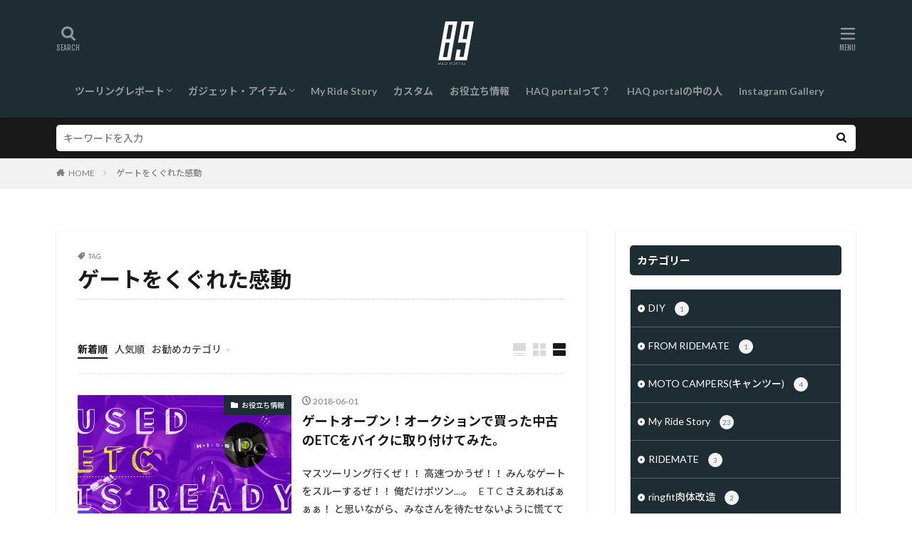

--- FILE ---
content_type: text/html; charset=UTF-8
request_url: https://haquality.net/tag/%E3%82%B2%E3%83%BC%E3%83%88%E3%82%92%E3%81%8F%E3%81%90%E3%82%8C%E3%81%9F%E6%84%9F%E5%8B%95/
body_size: 25647
content:

<!DOCTYPE html>

<html lang="ja" prefix="og: http://ogp.me/ns#" class="t-html 
">

<head prefix="og: http://ogp.me/ns# fb: http://ogp.me/ns/fb# article: http://ogp.me/ns/article#">
<meta charset="UTF-8">

<!-- MapPress Easy Google Maps バージョン:2.58.3 (http://www.mappresspro.com/mappress) -->
<script type='text/javascript'>mapp = window.mapp || {}; mapp.data = [];</script>
<title>ゲートをくぐれた感動│HAQ portal</title>
<link rel='dns-prefetch' href='//unpkg.com' />
<link rel='stylesheet' id='dashicons-css'  href='https://haquality.net/wp-includes/css/dashicons.min.css?ver=5.5.17' type='text/css' media='all' />
<link rel='stylesheet' id='thickbox-css'  href='https://haquality.net/wp-includes/js/thickbox/thickbox.css?ver=5.5.17' type='text/css' media='all' />
<link rel='stylesheet' id='sb_instagram_styles-css'  href='https://haquality.net/wp-content/plugins/instagram-feed/css/sbi-styles.min.css?ver=2.9.8' type='text/css' media='all' />
<link rel='stylesheet' id='wp-block-library-css'  href='https://haquality.net/wp-includes/css/dist/block-library/style.min.css?ver=5.5.17' type='text/css' media='all' />
<link rel='stylesheet' id='foobox-free-min-css'  href='https://haquality.net/wp-content/plugins/foobox-image-lightbox/free/css/foobox.free.min.css?ver=2.7.16' type='text/css' media='all' />
<link rel='stylesheet' id='mappress-leaflet-css'  href='https://unpkg.com/leaflet@1.7.1/dist/leaflet.css?ver=1.7.1' type='text/css' media='all' />
<link rel='stylesheet' id='mappress-css'  href='https://haquality.net/wp-content/plugins/mappress-google-maps-for-wordpress/css/mappress.css?ver=2.58.3' type='text/css' media='all' />
<link rel='stylesheet' id='ppress-frontend-css'  href='https://haquality.net/wp-content/plugins/wp-user-avatar/assets/css/frontend.min.css?ver=3.2.5' type='text/css' media='all' />
<link rel='stylesheet' id='ppress-flatpickr-css'  href='https://haquality.net/wp-content/plugins/wp-user-avatar/assets/flatpickr/flatpickr.min.css?ver=3.2.5' type='text/css' media='all' />
<link rel='stylesheet' id='ppress-select2-css'  href='https://haquality.net/wp-content/plugins/wp-user-avatar/assets/select2/select2.min.css?ver=5.5.17' type='text/css' media='all' />
<link rel='stylesheet' id='yyi_rinker_stylesheet-css'  href='https://haquality.net/wp-content/plugins/yyi-rinker/css/style.css?v=1.1.0&#038;ver=5.5.17' type='text/css' media='all' />
<link rel='stylesheet' id='amazonjs-css'  href='https://haquality.net/wp-content/plugins/amazonjs/css/amazonjs.css?ver=0.10' type='text/css' media='all' />
<link rel='stylesheet' id='sccss_style-css'  href='https://haquality.net/?sccss=1&#038;ver=5.5.17' type='text/css' media='all' />
<script src='https://haquality.net/wp-includes/js/jquery/jquery.js?ver=1.12.4-wp' id='jquery-core-js'></script>
<script src='https://haquality.net/wp-content/plugins/wp-user-avatar/assets/flatpickr/flatpickr.min.js?ver=5.5.17' id='ppress-flatpickr-js'></script>
<script src='https://haquality.net/wp-content/plugins/wp-user-avatar/assets/select2/select2.min.js?ver=5.5.17' id='ppress-select2-js'></script>
<script id='foobox-free-min-js-before'>
/* Run FooBox FREE (v2.7.16) */
var FOOBOX = window.FOOBOX = {
	ready: true,
	disableOthers: false,
	o: {wordpress: { enabled: true }, countMessage:'image %index of %total', excludes:'.fbx-link,.nofoobox,.nolightbox,a[href*="pinterest.com/pin/create/button/"]', affiliate : { enabled: false }},
	selectors: [
		".foogallery-container.foogallery-lightbox-foobox", ".foogallery-container.foogallery-lightbox-foobox-free", ".gallery", ".wp-block-gallery", ".wp-caption", ".wp-block-image", "a:has(img[class*=wp-image-])", ".post a:has(img[class*=wp-image-])", ".foobox"
	],
	pre: function( $ ){
		// Custom JavaScript (Pre)
		
	},
	post: function( $ ){
		// Custom JavaScript (Post)
		
		// Custom Captions Code
		
	},
	custom: function( $ ){
		// Custom Extra JS
		
	}
};
</script>
<script src='https://haquality.net/wp-content/plugins/foobox-image-lightbox/free/js/foobox.free.min.js?ver=2.7.16' id='foobox-free-min-js'></script>
<link rel="https://api.w.org/" href="https://haquality.net/wp-json/" /><link rel="alternate" type="application/json" href="https://haquality.net/wp-json/wp/v2/tags/417" /><script async src="//pagead2.googlesyndication.com/pagead/js/adsbygoogle.js"></script>
<script>
     (adsbygoogle = window.adsbygoogle || []).push({
          google_ad_client: "ca-pub-1370472962179807",
          enable_page_level_ads: true
     });
</script>

<link class="css-async" rel href="https://haquality.net/wp-content/themes/haq/css/icon.min.css">
<link class="css-async" rel href="https://fonts.googleapis.com/css?family=Lato:100,300,400,700,900">
<link class="css-async" rel href="https://fonts.googleapis.com/css?family=Fjalla+One">
<link rel="stylesheet" href="https://fonts.googleapis.com/css?family=Noto+Sans+JP:100,200,300,400,500,600,700,800,900">
<link rel="stylesheet" href="https://haquality.net/wp-content/themes/haq/style.min.css">
<link rel="manifest" href="https://haquality.net/wp-content/themes/haq/js/manifest.json">
<script src="https://ajax.googleapis.com/ajax/libs/jquery/1.12.4/jquery.min.js"></script>
<meta http-equiv="X-UA-Compatible" content="IE=edge">
<meta name="viewport" content="width=device-width, initial-scale=1, viewport-fit=cover"/>
<script>
(function(i,s,o,g,r,a,m){i['GoogleAnalyticsObject']=r;i[r]=i[r]||function(){
(i[r].q=i[r].q||[]).push(arguments)},i[r].l=1*new Date();a=s.createElement(o),
m=s.getElementsByTagName(o)[0];a.async=1;a.src=g;m.parentNode.insertBefore(a,m)
})(window,document,'script','https://www.google-analytics.com/analytics.js','ga');

ga('create', 'UA-96350231-1', 'auto');
ga('send', 'pageview');
</script>
<style>
.widget.widget_nav_menu ul.menu{border-color: rgba(30,44,51,0.15);}.widget.widget_nav_menu ul.menu li{border-color: rgba(30,44,51,0.75);}.widget.widget_nav_menu ul.menu .sub-menu li{border-color: rgba(30,44,51,0.15);}.widget.widget_nav_menu ul.menu .sub-menu li .sub-menu li:first-child{border-color: rgba(30,44,51,0.15);}.widget.widget_nav_menu ul.menu li a:hover{background-color: rgba(30,44,51,0.75);}.widget.widget_nav_menu ul.menu .current-menu-item > a{background-color: rgba(30,44,51,0.75);}.widget.widget_nav_menu ul.menu li .sub-menu li a:before {color:#1e2c33;}.widget.widget_nav_menu ul.menu li a{background-color:#1e2c33;}.widget.widget_nav_menu ul.menu .sub-menu a:hover{color:#1e2c33;}.widget.widget_nav_menu ul.menu .sub-menu .current-menu-item a{color:#1e2c33;}.widget.widget_categories ul{border-color: rgba(30,44,51,0.15);}.widget.widget_categories ul li{border-color: rgba(30,44,51,0.75);}.widget.widget_categories ul .children li{border-color: rgba(30,44,51,0.15);}.widget.widget_categories ul .children li .children li:first-child{border-color: rgba(30,44,51,0.15);}.widget.widget_categories ul li a:hover{background-color: rgba(30,44,51,0.75);}.widget.widget_categories ul .current-menu-item > a{background-color: rgba(30,44,51,0.75);}.widget.widget_categories ul li .children li a:before {color:#1e2c33;}.widget.widget_categories ul li a{background-color:#1e2c33;}.widget.widget_categories ul .children a:hover{color:#1e2c33;}.widget.widget_categories ul .children .current-menu-item a{color:#1e2c33;}.widgetSearch__input:hover{border-color:#1e2c33;}.widgetCatTitle{background-color:#1e2c33;}.widgetCatTitle__inner{background-color:#1e2c33;}.widgetSearch__submit:hover{background-color:#1e2c33;}.widgetProfile__sns{background-color:#1e2c33;}.widget.widget_calendar .calendar_wrap tbody a:hover{background-color:#1e2c33;}.widget ul li a:hover{color:#1e2c33;}.widget.widget_rss .rsswidget:hover{color:#1e2c33;}.widget.widget_tag_cloud a:hover{background-color:#1e2c33;}.widget select:hover{border-color:#1e2c33;}.widgetSearch__checkLabel:hover:after{border-color:#1e2c33;}.widgetSearch__check:checked .widgetSearch__checkLabel:before, .widgetSearch__check:checked + .widgetSearch__checkLabel:before{border-color:#1e2c33;}.widgetTab__item.current{border-top-color:#1e2c33;}.widgetTab__item:hover{border-top-color:#1e2c33;}.searchHead__title{background-color:#1e2c33;}.searchHead__submit:hover{color:#1e2c33;}.menuBtn__close:hover{color:#1e2c33;}.menuBtn__link:hover{color:#1e2c33;}@media only screen and (min-width: 992px){.menuBtn__link {background-color:#1e2c33;}}.t-headerCenter .menuBtn__link:hover{color:#1e2c33;}.searchBtn__close:hover{color:#1e2c33;}.searchBtn__link:hover{color:#1e2c33;}.breadcrumb__item a:hover{color:#1e2c33;}.pager__item{color:#1e2c33;}.pager__item:hover, .pager__item-current{background-color:#1e2c33; color:#fff;}.page-numbers{color:#1e2c33;}.page-numbers:hover, .page-numbers.current{background-color:#1e2c33; color:#fff;}.pagePager__item{color:#1e2c33;}.pagePager__item:hover, .pagePager__item-current{background-color:#1e2c33; color:#fff;}.heading a:hover{color:#1e2c33;}.eyecatch__cat{background-color:#1e2c33;}.the__category{background-color:#1e2c33;}.dateList__item a:hover{color:#1e2c33;}.controllerFooter__item:last-child{background-color:#1e2c33;}.controllerFooter__close{background-color:#1e2c33;}.bottomFooter__topBtn{background-color:#1e2c33;}.mask-color{background-color:#1e2c33;}.mask-colorgray{background-color:#1e2c33;}.pickup3__item{background-color:#1e2c33;}.categoryBox__title{color:#1e2c33;}.comments__list .comment-meta{background-color:#1e2c33;}.comment-respond .submit{background-color:#1e2c33;}.prevNext__pop{background-color:#1e2c33;}.swiper-pagination-bullet-active{background-color:#1e2c33;}.swiper-slider .swiper-button-next, .swiper-slider .swiper-container-rtl .swiper-button-prev, .swiper-slider .swiper-button-prev, .swiper-slider .swiper-container-rtl .swiper-button-next	{background-color:#1e2c33;}.t-headerColor .l-header{background-color:#1e2c33;}.t-headerColor .globalNavi::before{background: -webkit-gradient(linear,left top,right top,color-stop(0%,rgba(255,255,255,0)),color-stop(100%,#1e2c33));}.t-headerColor .subNavi__link-pickup:hover{color:#1e2c33;}.snsFooter{background-color:#1e2c33}.widget-main .heading.heading-widget{background-color:#1e2c33}.widget-main .heading.heading-widgetsimple{background-color:#1e2c33}.widget-main .heading.heading-widgetsimplewide{background-color:#1e2c33}.widget-main .heading.heading-widgetwide{background-color:#1e2c33}.widget-main .heading.heading-widgetbottom:before{border-color:#1e2c33}.widget-main .heading.heading-widgetborder{border-color:#1e2c33}.widget-main .heading.heading-widgetborder::before,.widget-main .heading.heading-widgetborder::after{background-color:#1e2c33}.widget-side .heading.heading-widget{background-color:#1e2c33}.widget-side .heading.heading-widgetsimple{background-color:#1e2c33}.widget-side .heading.heading-widgetsimplewide{background-color:#1e2c33}.widget-side .heading.heading-widgetwide{background-color:#1e2c33}.widget-side .heading.heading-widgetbottom:before{border-color:#1e2c33}.widget-side .heading.heading-widgetborder{border-color:#1e2c33}.widget-side .heading.heading-widgetborder::before,.widget-side .heading.heading-widgetborder::after{background-color:#1e2c33}.widget-foot .heading.heading-widget{background-color:#1e2c33}.widget-foot .heading.heading-widgetsimple{background-color:#1e2c33}.widget-foot .heading.heading-widgetsimplewide{background-color:#1e2c33}.widget-foot .heading.heading-widgetwide{background-color:#1e2c33}.widget-foot .heading.heading-widgetbottom:before{border-color:#1e2c33}.widget-foot .heading.heading-widgetborder{border-color:#1e2c33}.widget-foot .heading.heading-widgetborder::before,.widget-foot .heading.heading-widgetborder::after{background-color:#1e2c33}.widget-menu .heading.heading-widget{background-color:#1e2c33}.widget-menu .heading.heading-widgetsimple{background-color:#1e2c33}.widget-menu .heading.heading-widgetsimplewide{background-color:#1e2c33}.widget-menu .heading.heading-widgetwide{background-color:#1e2c33}.widget-menu .heading.heading-widgetbottom:before{border-color:#1e2c33}.widget-menu .heading.heading-widgetborder{border-color:#1e2c33}.widget-menu .heading.heading-widgetborder::before,.widget-menu .heading.heading-widgetborder::after{background-color:#1e2c33}.swiper-slider{height: 500px;}@media only screen and (min-width: 768px){.swiper-slider {height: 700px;}}.swiper-slide1.mask.mask-color{background-color:#b2b2b2}.swiper-slide2.mask.mask-color{background-color:#b2b2b2}.pickup3__bg.mask.mask-colorgray{background-color:#1e2c33}.rankingBox__bg{background-color:#1e2c33}.commonCtr__bg.mask.mask-color{background-color:#1e2c33}.the__ribbon{background-color:#1e2c33}.the__ribbon:after{border-left-color:#1e2c33; border-right-color:#1e2c33}.eyecatch__link.eyecatch__link-mask:hover::after{content: "READ MORE";}.eyecatch__link.eyecatch__link-maskzoom:hover::after{content: "READ MORE";}.eyecatch__link.eyecatch__link-maskzoomrotate:hover::after{content: "READ MORE";}.content .afTagBox__btnDetail{background-color:#1e2c33;}.widget .widgetAfTag__btnDetail{background-color:#1e2c33;}.content .afTagBox__btnAf{background-color:#1e2c33;}.widget .widgetAfTag__btnAf{background-color:#1e2c33;}.content a{color:#175291;}.phrase a{color:#175291;}.content .sitemap li a:hover{color:#175291;}.content h2 a:hover,.content h3 a:hover,.content h4 a:hover,.content h5 a:hover{color:#175291;}.content ul.menu li a:hover{color:#175291;}.content .es-LiconBox:before{background-color:#a83f3f;}.content .es-LiconCircle:before{background-color:#a83f3f;}.content .es-BTiconBox:before{background-color:#a83f3f;}.content .es-BTiconCircle:before{background-color:#a83f3f;}.content .es-BiconObi{border-color:#a83f3f;}.content .es-BiconCorner:before{background-color:#a83f3f;}.content .es-BiconCircle:before{background-color:#a83f3f;}.content .es-BmarkHatena::before{background-color:#005293;}.content .es-BmarkExcl::before{background-color:#b60105;}.content .es-BmarkQ::before{background-color:#005293;}.content .es-BmarkQ::after{border-top-color:#005293;}.content .es-BmarkA::before{color:#b60105;}.content .es-BsubTradi::before{color:#ffffff;background-color:#b60105;border-color:#b60105;}.btn__link-primary{color:#ffffff; background-color:#3f3f3f;}.content .btn__link-primary{color:#ffffff; background-color:#3f3f3f;}.searchBtn__contentInner .btn__link-search{color:#ffffff; background-color:#3f3f3f;}.btn__link-secondary{color:#ffffff; background-color:#3f3f3f;}.content .btn__link-secondary{color:#ffffff; background-color:#3f3f3f;}.btn__link-search{color:#ffffff; background-color:#3f3f3f;}.btn__link-normal{color:#3f3f3f;}.content .btn__link-normal{color:#3f3f3f;}.btn__link-normal:hover{background-color:#3f3f3f;}.content .btn__link-normal:hover{background-color:#3f3f3f;}.comments__list .comment-reply-link{color:#3f3f3f;}.comments__list .comment-reply-link:hover{background-color:#3f3f3f;}@media only screen and (min-width: 992px){.subNavi__link-pickup{color:#3f3f3f;}}@media only screen and (min-width: 992px){.subNavi__link-pickup:hover{background-color:#3f3f3f;}}.partsH2-21 h2{color:#ffffff; background-color:#3b5263;}.partsH3-6 h3{color:#110808;}.partsH3-6 h3::before{border-bottom-color:#3b5263;}.partsH3-6 h3::after{border-color:#3b5263;}.content h4{color:#3b5263}.partsH5-1 h5{color:#191919; border-color:#f2f2f2;}.content ul > li::before{color:#a83f3f;}.content ul{color:#191919;}.content ol > li::before{color:#a83f3f; border-color:#a83f3f;}.content ol > li > ol > li::before{background-color:#a83f3f; border-color:#a83f3f;}.content ol > li > ol > li > ol > li::before{color:#a83f3f; border-color:#a83f3f;}.content ol{color:#191919;}.content .balloon .balloon__text{color:#191919; background-color:#f2f2f2;}.content .balloon .balloon__text-left:before{border-left-color:#f2f2f2;}.content .balloon .balloon__text-right:before{border-right-color:#f2f2f2;}.content .balloon-boder .balloon__text{color:#191919; background-color:#ffffff;  border-color:#d8d8d8;}.content .balloon-boder .balloon__text-left:before{border-left-color:#d8d8d8;}.content .balloon-boder .balloon__text-left:after{border-left-color:#ffffff;}.content .balloon-boder .balloon__text-right:before{border-right-color:#d8d8d8;}.content .balloon-boder .balloon__text-right:after{border-right-color:#ffffff;}.content blockquote{color:#191919; background-color:#f2f2f2;}.content blockquote::before{color:#d8d8d8;}.content table{color:#191919; border-top-color:#E5E5E5; border-left-color:#E5E5E5;}.content table th{background:#7f7f7f; color:#ffffff; ;border-right-color:#E5E5E5; border-bottom-color:#E5E5E5;}.content table td{background:#ffffff; ;border-right-color:#E5E5E5; border-bottom-color:#E5E5E5;}.content table tr:nth-child(odd) td{background-color:#f2f2f2;}
</style>
<style type="text/css">.broken_link, a.broken_link {
	text-decoration: line-through;
}</style><link rel="icon" href="https://haquality.net/wp-content/uploads/2021/12/cropped-logo89-32x32.jpg" sizes="32x32" />
<link rel="icon" href="https://haquality.net/wp-content/uploads/2021/12/cropped-logo89-192x192.jpg" sizes="192x192" />
<link rel="apple-touch-icon" href="https://haquality.net/wp-content/uploads/2021/12/cropped-logo89-180x180.jpg" />
<meta name="msapplication-TileImage" content="https://haquality.net/wp-content/uploads/2021/12/cropped-logo89-270x270.jpg" />
<!-- ## NXS/OG ## --><!-- ## NXSOGTAGS ## --><!-- ## NXS/OG ## -->
<meta property="og:site_name" content="HAQ portal" />
<meta property="og:type" content="website" />
<meta property="og:title" content="ゲートをくぐれた感動│HAQ portal" />
<meta property="og:description" content="30代をクリエイティブに楽しもう。バイクと写真と、時々デザイン。" />
<meta property="og:url" content="https://haquality.net/tag/cbr400r/" />
<meta property="og:image" content="https://haquality.net/wp-content/themes/haq/img/img_no_768.gif" />
<meta name="twitter:card" content="summary_large_image" />
<meta name="twitter:site" content="@https://twitter.com/s_works333" />
<meta property="fb:app_id" content="118235222147114" />


</head>
<body class="t-noto t-logoSp25 t-logoPc50 t-headerCenter t-headerColor" id="top">




  <!--l-header-->
  <header class="l-header l-header-shadow">
    <div class="container container-header">

      <!--logo-->
			<p class="siteTitle">
				<a class="siteTitle__link" href="https://haquality.net">
					<img class="logo_size" src="https://haquality.net/wp-content/themes/haq/img/haq_logo.svg" alt="">
				</a>
      </p>      <!--/logo-->


      				<!--globalNavi-->
				<nav class="globalNavi">
					<div class="globalNavi__inner">
            <ul class="globalNavi__list"><li id="menu-item-2298" class="menu-item menu-item-type-taxonomy menu-item-object-category menu-item-has-children menu-item-2298"><a href="https://haquality.net/category/touring/">ツーリングレポート</a>
<ul class="sub-menu">
	<li id="menu-item-2302" class="menu-item menu-item-type-taxonomy menu-item-object-category menu-item-2302"><a href="https://haquality.net/category/touring/touring-log/">旅ログ</a></li>
	<li id="menu-item-2301" class="menu-item menu-item-type-taxonomy menu-item-object-category menu-item-2301"><a href="https://haquality.net/category/touring/location/">ツーリングスポット</a></li>
	<li id="menu-item-3361" class="menu-item menu-item-type-taxonomy menu-item-object-category menu-item-3361"><a href="https://haquality.net/category/%e3%80%90360%e3%80%91vr%e5%af%be%e5%bf%9c/">【360°】VR対応</a></li>
</ul>
</li>
<li id="menu-item-2297" class="menu-item menu-item-type-taxonomy menu-item-object-category menu-item-has-children menu-item-2297"><a href="https://haquality.net/category/item_gadjet/">ガジェット・アイテム</a>
<ul class="sub-menu">
	<li id="menu-item-2300" class="menu-item menu-item-type-taxonomy menu-item-object-category menu-item-2300"><a href="https://haquality.net/category/item_gadjet/touring-goods/">ツーリンググッズ</a></li>
	<li id="menu-item-2299" class="menu-item menu-item-type-taxonomy menu-item-object-category menu-item-2299"><a href="https://haquality.net/category/item_gadjet/gadget/">ガジェット</a></li>
</ul>
</li>
<li id="menu-item-1286" class="menu-item menu-item-type-taxonomy menu-item-object-category menu-item-1286"><a href="https://haquality.net/category/my-ride-story/">My Ride Story</a></li>
<li id="menu-item-2296" class="menu-item menu-item-type-taxonomy menu-item-object-category menu-item-2296"><a href="https://haquality.net/category/custom/">カスタム</a></li>
<li id="menu-item-2295" class="menu-item menu-item-type-taxonomy menu-item-object-category menu-item-2295"><a href="https://haquality.net/category/information/">お役立ち情報</a></li>
<li id="menu-item-1289" class="menu-item menu-item-type-post_type menu-item-object-page menu-item-1289"><a href="https://haquality.net/about_haq-portal/">HAQ portalって？</a></li>
<li id="menu-item-1288" class="menu-item menu-item-type-post_type menu-item-object-page menu-item-1288"><a href="https://haquality.net/author/">HAQ portalの中の人</a></li>
<li id="menu-item-1287" class="menu-item menu-item-type-post_type menu-item-object-page menu-item-1287"><a href="https://haquality.net/photo-gallery/">Instagram Gallery</a></li>
</ul>					</div>
				</nav>
				<!--/globalNavi-->
			

			

            <!--searchBtn-->
			<div class="searchBtn searchBtn-right ">
        <input class="searchBtn__checkbox" id="searchBtn-checkbox" type="checkbox">
        <label class="searchBtn__link searchBtn__link-text icon-search" for="searchBtn-checkbox"></label>
        <label class="searchBtn__unshown" for="searchBtn-checkbox"></label>

        <div class="searchBtn__content">
          <div class="searchBtn__scroll">
            <label class="searchBtn__close" for="searchBtn-checkbox"><i class="icon-close"></i>CLOSE</label>
            <div class="searchBtn__contentInner">
              <aside class="widget">
  <div class="widgetSearch">
    <form method="get" action="https://haquality.net" target="_top">
  <div class="widgetSearch__contents">
    <h3 class="heading heading-tertiary">キーワード</h3>
    <input class="widgetSearch__input widgetSearch__input-max" type="text" name="s" placeholder="キーワードを入力" value="">

        <ol class="widgetSearch__word">
            <li class="widgetSearch__wordItem"><a href="https://haquality.net?s=CBR400R">CBR400R</a></li>
	              <li class="widgetSearch__wordItem"><a href="https://haquality.net?s=カスタム">カスタム</a></li>
	              <li class="widgetSearch__wordItem"><a href="https://haquality.net?s=東海ツーリングスポット">東海ツーリングスポット</a></li>
	              <li class="widgetSearch__wordItem"><a href="https://haquality.net?s=My Ride Story">My Ride Story</a></li>
	            </ol>
    
  </div>

  <div class="widgetSearch__contents">
    <h3 class="heading heading-tertiary">カテゴリー</h3>
	<select  name='cat' id='cat_697bedf1da2c2' class='widgetSearch__select' >
	<option value=''>カテゴリーを選択</option>
	<option class="level-0" value="1">未分類</option>
	<option class="level-0" value="2">ツーリングレポート</option>
	<option class="level-0" value="7">ツーリングスポット</option>
	<option class="level-0" value="23">ツーリンググッズ</option>
	<option class="level-0" value="24">ガジェット</option>
	<option class="level-0" value="38">お役立ち情報</option>
	<option class="level-0" value="73">感情垂れ流し</option>
	<option class="level-0" value="127">旅ログ</option>
	<option class="level-0" value="141">My Ride Story</option>
	<option class="level-0" value="152">カスタム</option>
	<option class="level-0" value="251">ガジェット・アイテム</option>
	<option class="level-0" value="255">珍スポット</option>
	<option class="level-0" value="256">東海のお店</option>
	<option class="level-0" value="316">【360°】VR対応</option>
	<option class="level-0" value="355">メンテナンス</option>
	<option class="level-0" value="387">TOKAI CAFE TOURING</option>
	<option class="level-0" value="395">MOTO CAMPERS(キャンツー)</option>
	<option class="level-0" value="1091">コレカラバイク！</option>
	<option class="level-0" value="1209">ringfit肉体改造</option>
	<option class="level-0" value="1231">RIDEMATE</option>
	<option class="level-0" value="1270">日常</option>
	<option class="level-0" value="1272">FROM RIDEMATE</option>
	<option class="level-0" value="1274">DIY</option>
</select>
  </div>

  	<div class="widgetSearch__tag">
    <h3 class="heading heading-tertiary">タグ</h3>
    <label><input class="widgetSearch__check" type="checkbox" name="tag[]" value="1100%e3%82%b9%e3%83%9d%e3%83%ab%e3%83%88" /><span class="widgetSearch__checkLabel">1100スポルト</span></label><label><input class="widgetSearch__check" type="checkbox" name="tag[]" value="%e5%80%a4%e6%ae%b5" /><span class="widgetSearch__checkLabel">値段</span></label><label><input class="widgetSearch__check" type="checkbox" name="tag[]" value="%e4%bd%90%e5%a5%88%e5%b7%9d%e5%a0%a4%e3%81%ae%e6%a1%9c" /><span class="widgetSearch__checkLabel">佐奈川堤の桜</span></label><label><input class="widgetSearch__check" type="checkbox" name="tag[]" value="%e4%bd%bf%e3%81%84%e6%96%b9%e3%81%be%e3%81%a8%e3%82%81" /><span class="widgetSearch__checkLabel">使い方まとめ</span></label><label><input class="widgetSearch__check" type="checkbox" name="tag[]" value="%e4%be%bf%e5%88%a9%e3%82%b0%e3%83%83%e3%82%ba" /><span class="widgetSearch__checkLabel">便利グッズ</span></label><label><input class="widgetSearch__check" type="checkbox" name="tag[]" value="%e4%bf%9d%e6%b8%a9" /><span class="widgetSearch__checkLabel">保温</span></label><label><input class="widgetSearch__check" type="checkbox" name="tag[]" value="%e4%bf%ae%e7%90%86" /><span class="widgetSearch__checkLabel">修理</span></label><label><input class="widgetSearch__check" type="checkbox" name="tag[]" value="%e5%80%8b%e4%ba%ba%e5%8b%95%e7%94%bb" /><span class="widgetSearch__checkLabel">個人動画</span></label><label><input class="widgetSearch__check" type="checkbox" name="tag[]" value="%e5%85%84%e5%bc%9f" /><span class="widgetSearch__checkLabel">兄弟</span></label><label><input class="widgetSearch__check" type="checkbox" name="tag[]" value="%e4%bc%8a%e8%b1%86%e3%83%84%e3%83%bc%e3%83%aa%e3%83%b3%e3%82%b0" /><span class="widgetSearch__checkLabel">伊豆ツーリング</span></label><label><input class="widgetSearch__check" type="checkbox" name="tag[]" value="%e5%85%84%e5%bc%9f%e3%83%84%e3%83%bc%e3%83%aa%e3%83%b3%e3%82%b0" /><span class="widgetSearch__checkLabel">兄弟ツーリング</span></label><label><input class="widgetSearch__check" type="checkbox" name="tag[]" value="%e5%85%a8%e5%a1%97%e8%a3%85" /><span class="widgetSearch__checkLabel">全塗装</span></label><label><input class="widgetSearch__check" type="checkbox" name="tag[]" value="%e5%86%99%e7%9c%9f" /><span class="widgetSearch__checkLabel">写真</span></label><label><input class="widgetSearch__check" type="checkbox" name="tag[]" value="%e5%86%ac" /><span class="widgetSearch__checkLabel">冬</span></label><label><input class="widgetSearch__check" type="checkbox" name="tag[]" value="%e5%86%ac%e3%83%84%e3%83%bc%e3%83%aa%e3%83%b3%e3%82%b0" /><span class="widgetSearch__checkLabel">冬ツーリング</span></label><label><input class="widgetSearch__check" type="checkbox" name="tag[]" value="%e5%86%ac%e3%83%a9%e3%82%a4%e3%83%87%e3%82%a3%e3%83%b3%e3%82%b0" /><span class="widgetSearch__checkLabel">冬ライディング</span></label><label><input class="widgetSearch__check" type="checkbox" name="tag[]" value="%e5%86%ac%e8%a3%85%e5%82%99" /><span class="widgetSearch__checkLabel">冬装備</span></label><label><input class="widgetSearch__check" type="checkbox" name="tag[]" value="%e4%bc%8a%e8%b3%80%e4%b8%8a%e9%87%8e%e5%9f%8e" /><span class="widgetSearch__checkLabel">伊賀上野城</span></label><label><input class="widgetSearch__check" type="checkbox" name="tag[]" value="%e4%bc%8a%e8%b1%86" /><span class="widgetSearch__checkLabel">伊豆</span></label><label><input class="widgetSearch__check" type="checkbox" name="tag[]" value="%e5%88%80" /><span class="widgetSearch__checkLabel">刀</span></label><label><input class="widgetSearch__check" type="checkbox" name="tag[]" value="%e4%b8%8d%e8%89%af%e5%93%81" /><span class="widgetSearch__checkLabel">不良品</span></label><label><input class="widgetSearch__check" type="checkbox" name="tag[]" value="%e4%b8%89%e6%b2%b3" /><span class="widgetSearch__checkLabel">三河</span></label><label><input class="widgetSearch__check" type="checkbox" name="tag[]" value="%e4%b8%89%e6%b2%b3%e6%b9%be%e3%82%b9%e3%82%ab%e3%82%a4%e3%83%a9%e3%82%a4%e3%83%b3" /><span class="widgetSearch__checkLabel">三河湾スカイライン</span></label><label><input class="widgetSearch__check" type="checkbox" name="tag[]" value="%e4%b8%89%e9%87%8d" /><span class="widgetSearch__checkLabel">三重</span></label><label><input class="widgetSearch__check" type="checkbox" name="tag[]" value="%e4%b8%89%e9%87%8d%e7%9c%8c" /><span class="widgetSearch__checkLabel">三重県</span></label><label><input class="widgetSearch__check" type="checkbox" name="tag[]" value="%e4%b8%8b%e5%91%82" /><span class="widgetSearch__checkLabel">下呂</span></label><label><input class="widgetSearch__check" type="checkbox" name="tag[]" value="%e4%b8%8d%e5%ae%8c%e5%85%a8%e7%87%83%e7%84%bc" /><span class="widgetSearch__checkLabel">不完全燃焼</span></label><label><input class="widgetSearch__check" type="checkbox" name="tag[]" value="%e4%b8%ad%e5%8f%a4etc" /><span class="widgetSearch__checkLabel">中古ETC</span></label><label><input class="widgetSearch__check" type="checkbox" name="tag[]" value="%e4%bc%8a%e8%89%af%e6%b9%96%e3%83%93%e3%83%a5%e3%83%bc%e3%83%9b%e3%83%86%e3%83%ab" /><span class="widgetSearch__checkLabel">伊良湖ビューホテル</span></label><label><input class="widgetSearch__check" type="checkbox" name="tag[]" value="%e4%b8%ad%e6%ad%a2" /><span class="widgetSearch__checkLabel">中止</span></label><label><input class="widgetSearch__check" type="checkbox" name="tag[]" value="%e4%ba%8b%e4%bb%b6" /><span class="widgetSearch__checkLabel">事件</span></label><label><input class="widgetSearch__check" type="checkbox" name="tag[]" value="%e4%ba%8c%e9%87%8d" /><span class="widgetSearch__checkLabel">二重</span></label><label><input class="widgetSearch__check" type="checkbox" name="tag[]" value="%e4%ba%94%e8%89%b2%e5%9c%92" /><span class="widgetSearch__checkLabel">五色園</span></label><label><input class="widgetSearch__check" type="checkbox" name="tag[]" value="%e4%bb%98%e7%9f%a5%e5%b3%a1" /><span class="widgetSearch__checkLabel">付知峡</span></label><label><input class="widgetSearch__check" type="checkbox" name="tag[]" value="%e4%bc%8a%e5%8b%a2%e5%bf%97%e6%91%a9%e3%82%b9%e3%82%ab%e3%82%a4%e3%83%a9%e3%82%a4%e3%83%b3" /><span class="widgetSearch__checkLabel">伊勢志摩スカイライン</span></label><label><input class="widgetSearch__check" type="checkbox" name="tag[]" value="%e4%bc%8a%e5%90%b9%e5%b1%b1" /><span class="widgetSearch__checkLabel">伊吹山</span></label><label><input class="widgetSearch__check" type="checkbox" name="tag[]" value="%e5%87%b6" /><span class="widgetSearch__checkLabel">凶</span></label><label><input class="widgetSearch__check" type="checkbox" name="tag[]" value="%e5%89%a5%e3%81%8c%e3%81%97" /><span class="widgetSearch__checkLabel">剥がし</span></label><label><input class="widgetSearch__check" type="checkbox" name="tag[]" value="%e4%b8%89%e3%83%b6%e6%a0%b9%e5%b1%b1%e3%82%b9%e3%82%ab%e3%82%a4%e3%83%a9%e3%82%a4%e3%83%b3" /><span class="widgetSearch__checkLabel">三ヶ根山スカイライン</span></label><label><input class="widgetSearch__check" type="checkbox" name="tag[]" value="%e5%ae%88%e3%82%8b" /><span class="widgetSearch__checkLabel">守る</span></label><label><input class="widgetSearch__check" type="checkbox" name="tag[]" value="%e5%a4%a9%e7%a9%ba%e6%b5%b7%e9%81%8a%e3%81%ae%e5%ae%bf%e3%80%80%e6%9c%ab%e5%ba%83" /><span class="widgetSearch__checkLabel">天空海遊の宿　末広</span></label><label><input class="widgetSearch__check" type="checkbox" name="tag[]" value="%e5%a5%a5%e5%b1%b1%e7%94%b0%e3%81%97%e3%81%a0%e3%82%8c%e6%a1%9c" /><span class="widgetSearch__checkLabel">奥山田しだれ桜</span></label><label><input class="widgetSearch__check" type="checkbox" name="tag[]" value="%e5%a7%8b%e3%81%be%e3%82%8b%e3%83%90%e3%82%a4%e3%82%af%e3%83%a9%e3%82%a4%e3%83%95" /><span class="widgetSearch__checkLabel">始まるバイクライフ</span></label><label><input class="widgetSearch__check" type="checkbox" name="tag[]" value="%e5%ad%97%e3%83%ad%e3%83%83%e3%82%af" /><span class="widgetSearch__checkLabel">字ロック</span></label><label><input class="widgetSearch__check" type="checkbox" name="tag[]" value="%e5%ad%9d%e8%a6%8b%e3%81%95%e5%af%ae" /><span class="widgetSearch__checkLabel">孝見さ寮</span></label><label><input class="widgetSearch__check" type="checkbox" name="tag[]" value="%e5%ae%87%e8%b3%80%e6%b8%93" /><span class="widgetSearch__checkLabel">宇賀渓</span></label><label><input class="widgetSearch__check" type="checkbox" name="tag[]" value="%e5%ae%88%e8%ad%b7%e6%9c%88%e5%a4%a9" /><span class="widgetSearch__checkLabel">守護月天</span></label><label><input class="widgetSearch__check" type="checkbox" name="tag[]" value="%e5%a4%a9%e5%9f%8e%e8%b6%8a%e3%81%88" /><span class="widgetSearch__checkLabel">天城越え</span></label><label><input class="widgetSearch__check" type="checkbox" name="tag[]" value="%e5%ae%89%e5%bf%83" /><span class="widgetSearch__checkLabel">安心</span></label><label><input class="widgetSearch__check" type="checkbox" name="tag[]" value="%e5%ae%9a%e5%85%89%e5%af%ba%e5%85%ac%e5%9c%92%e3%81%ae%e6%a1%9c" /><span class="widgetSearch__checkLabel">定光寺公園の桜</span></label><label><input class="widgetSearch__check" type="checkbox" name="tag[]" value="%e5%af%be%e7%ad%96" /><span class="widgetSearch__checkLabel">対策</span></label><label><input class="widgetSearch__check" type="checkbox" name="tag[]" value="%e5%b0%8f%e5%9d%82%e3%81%ae%e6%bb%9d" /><span class="widgetSearch__checkLabel">小坂の滝</span></label><label><input class="widgetSearch__check" type="checkbox" name="tag[]" value="%e5%b0%be%e5%bc%b5%e3%83%84%e3%83%bc%e3%83%aa%e3%83%b3%e3%82%b0" /><span class="widgetSearch__checkLabel">尾張ツーリング</span></label><label><input class="widgetSearch__check" type="checkbox" name="tag[]" value="%e5%b2%90%e9%98%9c" /><span class="widgetSearch__checkLabel">岐阜</span></label><label><input class="widgetSearch__check" type="checkbox" name="tag[]" value="%e5%b2%90%e9%98%9c-%e3%83%84%e3%83%bc%e3%83%aa%e3%83%b3%e3%82%b0" /><span class="widgetSearch__checkLabel">岐阜 ツーリング</span></label><label><input class="widgetSearch__check" type="checkbox" name="tag[]" value="%e5%a4%a9%e7%8b%97" /><span class="widgetSearch__checkLabel">天狗</span></label><label><input class="widgetSearch__check" type="checkbox" name="tag[]" value="%e5%a4%a9%e3%82%92%e7%aa%81%e3%81%8f%e3%83%ad%e3%83%83%e3%82%af" /><span class="widgetSearch__checkLabel">天を突くロック</span></label><label><input class="widgetSearch__check" type="checkbox" name="tag[]" value="%e5%8d%83%e4%ba%ba%e9%a2%a8%e5%91%82" /><span class="widgetSearch__checkLabel">千人風呂</span></label><label><input class="widgetSearch__check" type="checkbox" name="tag[]" value="%e5%9c%9f%e5%b2%90" /><span class="widgetSearch__checkLabel">土岐</span></label><label><input class="widgetSearch__check" type="checkbox" name="tag[]" value="%e5%8d%97%e7%9f%a5%e5%a4%9a%e5%a4%a9%e7%84%b6%e6%b8%a9%e6%b3%89%e3%80%8c%e3%81%be%e3%82%8b%e3%81%af%e3%80%8d%e3%81%86%e3%82%81%e4%b9%83%e6%b9%af" /><span class="widgetSearch__checkLabel">南知多天然温泉「まるは」うめ乃湯</span></label><label><input class="widgetSearch__check" type="checkbox" name="tag[]" value="%e5%8f%8e%e7%b4%8d" /><span class="widgetSearch__checkLabel">収納</span></label><label><input class="widgetSearch__check" type="checkbox" name="tag[]" value="%e5%8f%96%e3%82%8a%e5%a4%96%e3%81%97" /><span class="widgetSearch__checkLabel">取り外し</span></label><label><input class="widgetSearch__check" type="checkbox" name="tag[]" value="%e5%8f%a4%e4%ba%95%e3%81%ae%e5%a4%a9%e7%8b%97%e5%b1%b1" /><span class="widgetSearch__checkLabel">古井の天狗山</span></label><label><input class="widgetSearch__check" type="checkbox" name="tag[]" value="%e5%90%88%e5%ae%bf" /><span class="widgetSearch__checkLabel">合宿</span></label><label><input class="widgetSearch__check" type="checkbox" name="tag[]" value="%e5%90%8d%e5%8f%a4%e5%b1%8b%e3%83%a2%e3%83%bc%e3%82%bf%e3%83%bc%e3%82%b7%e3%83%a7" /><span class="widgetSearch__checkLabel">名古屋モーターショ-</span></label><label><input class="widgetSearch__check" type="checkbox" name="tag[]" value="%e5%90%8d%e6%89%80" /><span class="widgetSearch__checkLabel">名所</span></label><label><input class="widgetSearch__check" type="checkbox" name="tag[]" value="%e5%9f%8e%e3%82%81%e3%81%90%e3%82%8a" /><span class="widgetSearch__checkLabel">城めぐり</span></label><label><input class="widgetSearch__check" type="checkbox" name="tag[]" value="%e5%a4%a7%e6%ad%b3%e7%a5%9e%e7%a4%be" /><span class="widgetSearch__checkLabel">大歳神社</span></label><label><input class="widgetSearch__check" type="checkbox" name="tag[]" value="%e5%9f%8e%e3%83%84%e3%83%bc%e3%83%aa%e3%83%b3%e3%82%b0" /><span class="widgetSearch__checkLabel">城ツーリング</span></label><label><input class="widgetSearch__check" type="checkbox" name="tag[]" value="%e5%a2%a8%e4%bf%a3%e4%b8%80%e5%a4%9c%e5%9f%8e" /><span class="widgetSearch__checkLabel">墨俣一夜城</span></label><label><input class="widgetSearch__check" type="checkbox" name="tag[]" value="%e5%a4%8f%e3%81%ae%e6%9c%8d%e8%a3%85" /><span class="widgetSearch__checkLabel">夏の服装</span></label><label><input class="widgetSearch__check" type="checkbox" name="tag[]" value="%e5%a4%9a%e6%b2%bb%e8%a6%8b" /><span class="widgetSearch__checkLabel">多治見</span></label><label><input class="widgetSearch__check" type="checkbox" name="tag[]" value="%e5%a4%a7%e4%ba%95" /><span class="widgetSearch__checkLabel">大井</span></label><label><input class="widgetSearch__check" type="checkbox" name="tag[]" value="%e5%a4%a7%e4%ba%95%e3%83%80%e3%83%a0" /><span class="widgetSearch__checkLabel">大井ダム</span></label><label><input class="widgetSearch__check" type="checkbox" name="tag[]" value="%e5%a4%a7%e5%9e%8b%e3%83%90%e3%82%a4%e3%82%af" /><span class="widgetSearch__checkLabel">大型バイク</span></label><label><input class="widgetSearch__check" type="checkbox" name="tag[]" value="%e4%b8%89%e5%a4%9a%e6%9c%a8%e3%81%ae%e6%a1%9c" /><span class="widgetSearch__checkLabel">三多木の桜</span></label><label><input class="widgetSearch__check" type="checkbox" name="tag[]" value="%e4%b8%89%e3%83%b6%e6%a0%b9%e5%b1%b1" /><span class="widgetSearch__checkLabel">三ヶ根山</span></label><label><input class="widgetSearch__check" type="checkbox" name="tag[]" value="%e5%b2%90%e9%98%9c%e3%83%84%e3%83%bc%e3%83%aa%e3%83%b3%e3%82%b0" /><span class="widgetSearch__checkLabel">岐阜ツーリング</span></label><label><input class="widgetSearch__check" type="checkbox" name="tag[]" value="%e3%83%9e%e3%82%a4%e3%83%a9%e3%82%a4%e3%83%89%e3%82%b9%e3%83%88%e3%83%bc%e3%83%aa%e3%83%bc" /><span class="widgetSearch__checkLabel">マイライドストーリー</span></label><label><input class="widgetSearch__check" type="checkbox" name="tag[]" value="%e3%83%98%e3%83%ab%e3%83%a1%e3%83%83%e3%83%88%e9%81%b8%e3%81%b3" /><span class="widgetSearch__checkLabel">ヘルメット選び</span></label><label><input class="widgetSearch__check" type="checkbox" name="tag[]" value="%e3%83%98%e3%83%b3%e3%83%aa%e3%83%bc%e3%83%93%e3%82%ae%e3%83%b3%e3%82%ba" /><span class="widgetSearch__checkLabel">ヘンリービギンズ</span></label><label><input class="widgetSearch__check" type="checkbox" name="tag[]" value="%e3%83%9b%e3%83%86%e3%83%ab%e7%ab%b9%e5%b3%b6" /><span class="widgetSearch__checkLabel">ホテル竹島</span></label><label><input class="widgetSearch__check" type="checkbox" name="tag[]" value="%e3%83%9b%e3%83%b3%e3%83%80-%e3%82%a6%e3%83%ab%e3%83%88%e3%83%a9g1" /><span class="widgetSearch__checkLabel">ホンダ ウルトラG1</span></label><label><input class="widgetSearch__check" type="checkbox" name="tag[]" value="%e3%83%9b%e3%83%b3%e3%83%80-%e3%82%a6%e3%83%ab%e3%83%88%e3%83%a9g2" /><span class="widgetSearch__checkLabel">ホンダ ウルトラG2</span></label><label><input class="widgetSearch__check" type="checkbox" name="tag[]" value="%e3%83%9b%e3%83%b3%e3%83%80-%e3%82%a6%e3%83%ab%e3%83%88%e3%83%a9g3" /><span class="widgetSearch__checkLabel">ホンダ ウルトラG3</span></label><label><input class="widgetSearch__check" type="checkbox" name="tag[]" value="%e3%83%9e%e3%82%b8%e5%b1%b1%e7%94%b0" /><span class="widgetSearch__checkLabel">マジ山田</span></label><label><input class="widgetSearch__check" type="checkbox" name="tag[]" value="%e3%83%98%e3%83%ab%e3%83%a1%e3%83%83%e3%83%88%e6%b8%85%e6%8e%83" /><span class="widgetSearch__checkLabel">ヘルメット清掃</span></label><label><input class="widgetSearch__check" type="checkbox" name="tag[]" value="%e3%83%9e%e3%83%83%e3%83%88%e3%83%96%e3%83%a9%e3%83%83%e3%82%af" /><span class="widgetSearch__checkLabel">マットブラック</span></label><label><input class="widgetSearch__check" type="checkbox" name="tag[]" value="%e3%83%9e%e3%83%83%e3%83%8f" /><span class="widgetSearch__checkLabel">マッハ</span></label><label><input class="widgetSearch__check" type="checkbox" name="tag[]" value="%e3%83%9e%e3%83%95%e3%83%a9%e3%83%bc" /><span class="widgetSearch__checkLabel">マフラー</span></label><label><input class="widgetSearch__check" type="checkbox" name="tag[]" value="%e3%83%9f%e3%83%a9%e3%83%bc%e3%82%b7%e3%83%bc%e3%83%ab%e3%83%89" /><span class="widgetSearch__checkLabel">ミラーシールド</span></label><label><input class="widgetSearch__check" type="checkbox" name="tag[]" value="%e3%83%9f%e3%83%a9%e3%83%bc%e3%83%ac%e3%82%b9" /><span class="widgetSearch__checkLabel">ミラーレス</span></label><label><input class="widgetSearch__check" type="checkbox" name="tag[]" value="%e3%83%a1%e3%82%ac%e3%83%8d" /><span class="widgetSearch__checkLabel">メガネ</span></label><label><input class="widgetSearch__check" type="checkbox" name="tag[]" value="%e3%83%a1%e3%82%bf%e3%82%bb%e3%82%b3%e3%82%a4%e3%82%a2" /><span class="widgetSearch__checkLabel">メタセコイア</span></label><label><input class="widgetSearch__check" type="checkbox" name="tag[]" value="%e3%83%98%e3%83%ab%e3%83%a1%e3%83%83%e3%83%88%e8%96%84%e6%af%9b" /><span class="widgetSearch__checkLabel">ヘルメット薄毛</span></label><label><input class="widgetSearch__check" type="checkbox" name="tag[]" value="%e3%83%98%e3%83%ab%e3%83%a1%e3%83%83%e3%83%88%e3%83%ad%e3%83%83%e3%82%af" /><span class="widgetSearch__checkLabel">ヘルメットロック</span></label><label><input class="widgetSearch__check" type="checkbox" name="tag[]" value="%e3%83%a1%e3%83%83%e3%82%b7%e3%83%a5%e3%82%b8%e3%83%a3%e3%82%b1%e3%83%83%e3%83%88" /><span class="widgetSearch__checkLabel">メッシュジャケット</span></label><label><input class="widgetSearch__check" type="checkbox" name="tag[]" value="%e3%83%95%e3%83%ab%e3%83%95%e3%82%a7%e3%82%a4%e3%82%b9" /><span class="widgetSearch__checkLabel">フルフェイス</span></label><label><input class="widgetSearch__check" type="checkbox" name="tag[]" value="%e3%83%91%e3%83%b3%e3%83%81%e3%83%b3%e3%82%b0%e3%83%ac%e3%82%b6%e3%83%bc" /><span class="widgetSearch__checkLabel">パンチングレザー</span></label><label><input class="widgetSearch__check" type="checkbox" name="tag[]" value="%e3%83%91%e3%83%bc%e3%83%ab%e3%83%ad%e3%83%bc%e3%83%89" /><span class="widgetSearch__checkLabel">パールロード</span></label><label><input class="widgetSearch__check" type="checkbox" name="tag[]" value="%e3%83%95%e3%82%a7%e3%83%b3%e3%83%80%e3%83%bc%e3%83%ac%e3%82%b9" /><span class="widgetSearch__checkLabel">フェンダーレス</span></label><label><input class="widgetSearch__check" type="checkbox" name="tag[]" value="%e3%83%95%e3%82%a9%e3%83%88%e3%82%af%e3%83%ad%e3%83%9f%e3%83%83%e3%82%af%e3%82%b7%e3%83%bc%e3%83%ab%e3%83%89" /><span class="widgetSearch__checkLabel">フォトクロミックシールド</span></label><label><input class="widgetSearch__check" type="checkbox" name="tag[]" value="%e3%83%95%e3%82%a9%e3%83%bc%e3%83%9f%e3%83%b3%e3%82%b0%e3%83%9e%e3%83%ab%e3%83%81%e3%82%af%e3%83%aa%e3%83%bc%e3%83%8a%e3%83%bc" /><span class="widgetSearch__checkLabel">フォーミングマルチクリーナー</span></label><label><input class="widgetSearch__check" type="checkbox" name="tag[]" value="%e3%83%95%e3%83%ab%e3%83%91%e3%83%af%e3%83%bc" /><span class="widgetSearch__checkLabel">フルパワー</span></label><label><input class="widgetSearch__check" type="checkbox" name="tag[]" value="%e3%83%95%e3%83%ac%e3%83%bc%e3%83%a0%e3%82%b9%e3%83%a9%e3%82%a4%e3%83%80%e3%83%bc" /><span class="widgetSearch__checkLabel">フレームスライダー</span></label><label><input class="widgetSearch__check" type="checkbox" name="tag[]" value="%e3%83%98%e3%83%ab%e3%83%a1%e3%83%83%e3%83%88%e3%83%9b%e3%83%ab%e3%83%80%e3%83%bc" /><span class="widgetSearch__checkLabel">ヘルメットホルダー</span></label><label><input class="widgetSearch__check" type="checkbox" name="tag[]" value="%e3%83%95%e3%83%ad%e3%83%b3%e3%83%88%e3%83%9e%e3%82%b9%e3%82%af" /><span class="widgetSearch__checkLabel">フロントマスク</span></label><label><input class="widgetSearch__check" type="checkbox" name="tag[]" value="%e3%83%96%e3%83%ac%e3%83%bc%e3%82%ad" /><span class="widgetSearch__checkLabel">ブレーキ</span></label><label><input class="widgetSearch__check" type="checkbox" name="tag[]" value="%e3%83%96%e3%83%bc%e3%83%84" /><span class="widgetSearch__checkLabel">ブーツ</span></label><label><input class="widgetSearch__check" type="checkbox" name="tag[]" value="%e3%83%97%e3%83%81%e3%82%ab%e3%82%b9%e3%82%bf%e3%83%a0" /><span class="widgetSearch__checkLabel">プチカスタム</span></label><label><input class="widgetSearch__check" type="checkbox" name="tag[]" value="%e3%83%97%e3%83%ad%e3%83%a2%e3%83%bc%e3%82%b7%e3%83%a7%e3%83%b3" /><span class="widgetSearch__checkLabel">プロモーション</span></label><label><input class="widgetSearch__check" type="checkbox" name="tag[]" value="%e3%83%98%e3%83%ab%e3%83%a1%e3%83%83%e3%83%88" /><span class="widgetSearch__checkLabel">ヘルメット</span></label><label><input class="widgetSearch__check" type="checkbox" name="tag[]" value="%e3%83%98%e3%83%ab%e3%83%a1%e3%83%83%e3%83%88%e3%83%8f%e3%82%b2" /><span class="widgetSearch__checkLabel">ヘルメットハゲ</span></label><label><input class="widgetSearch__check" type="checkbox" name="tag[]" value="%e3%83%a1%e3%83%83%e3%82%b7%e3%83%a5" /><span class="widgetSearch__checkLabel">メッシュ</span></label><label><input class="widgetSearch__check" type="checkbox" name="tag[]" value="%e3%83%a1%e3%83%ad%e3%83%bc%e3%82%b9%e3%83%a2%e3%83%bc%e3%82%af%e3%83%9f%e3%83%a9%e3%83%bc%e3%83%96%e3%83%ab%e3%83%bc" /><span class="widgetSearch__checkLabel">メロースモークミラーブルー</span></label><label><input class="widgetSearch__check" type="checkbox" name="tag[]" value="%e4%b8%89%e3%83%84%e6%bb%9d" /><span class="widgetSearch__checkLabel">三ツ滝</span></label><label><input class="widgetSearch__check" type="checkbox" name="tag[]" value="%e3%83%ac%e3%83%93%e3%83%a5%e3%83%bc" /><span class="widgetSearch__checkLabel">レビュー</span></label><label><input class="widgetSearch__check" type="checkbox" name="tag[]" value="%e3%83%ac%e3%82%a4%e3%83%b3%e3%82%a6%e3%82%a7%e3%82%a2" /><span class="widgetSearch__checkLabel">レインウェア</span></label><label><input class="widgetSearch__check" type="checkbox" name="tag[]" value="%e3%83%ac%e3%82%a4%e3%83%b3%e3%82%ae%e3%82%a2" /><span class="widgetSearch__checkLabel">レインギア</span></label><label><input class="widgetSearch__check" type="checkbox" name="tag[]" value="%e3%83%ac%e3%82%a4%e3%83%b3%e3%82%b9%e3%83%bc%e3%83%84" /><span class="widgetSearch__checkLabel">レインスーツ</span></label><label><input class="widgetSearch__check" type="checkbox" name="tag[]" value="%e3%83%ac%e3%82%a4%e3%83%b3%e3%83%96%e3%83%bc%e3%83%84" /><span class="widgetSearch__checkLabel">レインブーツ</span></label><label><input class="widgetSearch__check" type="checkbox" name="tag[]" value="%e3%83%ac%e3%82%b6%e3%83%bc%e3%82%b8%e3%83%a3%e3%82%b1%e3%83%83%e3%83%88" /><span class="widgetSearch__checkLabel">レザージャケット</span></label><label><input class="widgetSearch__check" type="checkbox" name="tag[]" value="%e3%83%ac%e3%82%b9%e3%83%97%e3%83%ad" /><span class="widgetSearch__checkLabel">レスプロ</span></label><label><input class="widgetSearch__check" type="checkbox" name="tag[]" value="%e3%83%ac%e3%83%bc%e3%82%b5%e3%83%bc%e3%83%ac%e3%83%97%e3%83%aa%e3%82%ab" /><span class="widgetSearch__checkLabel">レーサーレプリカ</span></label><label><input class="widgetSearch__check" type="checkbox" name="tag[]" value="%e3%83%aa%e3%83%b3%e3%82%b0%e3%83%95%e3%82%a3%e3%83%83%e3%83%88%e3%82%a2%e3%83%89%e3%83%99%e3%83%b3%e3%83%81%e3%83%a3%e3%83%bc" /><span class="widgetSearch__checkLabel">リングフィットアドベンチャー</span></label><label><input class="widgetSearch__check" type="checkbox" name="tag[]" value="%e3%83%ac%e3%83%bc%e3%82%b7%e3%83%b3%e3%82%b0%e3%83%96%e3%83%bc%e3%83%84" /><span class="widgetSearch__checkLabel">レーシングブーツ</span></label><label><input class="widgetSearch__check" type="checkbox" name="tag[]" value="%e3%83%ad%e3%82%b1%e3%83%bc%e3%82%b7%e3%83%a7%e3%83%b3" /><span class="widgetSearch__checkLabel">ロケーション</span></label><label><input class="widgetSearch__check" type="checkbox" name="tag[]" value="%e3%83%ad%e3%83%b3%e3%82%b0%e3%83%84%e3%80%9c%e3%83%aa%e3%83%b3%e3%82%b0" /><span class="widgetSearch__checkLabel">ロングツ〜リング</span></label><label><input class="widgetSearch__check" type="checkbox" name="tag[]" value="%e3%83%ad%e3%83%b3%e3%82%b0%e3%83%84%e3%83%bc%e3%83%aa%e3%83%b3%e3%82%b0" /><span class="widgetSearch__checkLabel">ロングツーリング</span></label><label><input class="widgetSearch__check" type="checkbox" name="tag[]" value="%e3%83%af%e3%82%a4%e3%83%ab%e3%83%89%e3%83%95%e3%82%a1%e3%82%a4%e3%82%a2" /><span class="widgetSearch__checkLabel">ワイルドファイア</span></label><label><input class="widgetSearch__check" type="checkbox" name="tag[]" value="%e4%b8%80%e4%ba%ba" /><span class="widgetSearch__checkLabel">一人</span></label><label><input class="widgetSearch__check" type="checkbox" name="tag[]" value="%e4%b8%80%e4%ba%ba%e3%81%a7%e3%82%82%e4%ba%8c%e4%ba%ba%e3%81%a7%e3%82%82" /><span class="widgetSearch__checkLabel">一人でも二人でも</span></label><label><input class="widgetSearch__check" type="checkbox" name="tag[]" value="%e3%83%ab%e3%82%af%e3%83%bc%e3%83%ab%e3%81%9b%e3%81%8d%e3%82%84" /><span class="widgetSearch__checkLabel">ルクールせきや</span></label><label><input class="widgetSearch__check" type="checkbox" name="tag[]" value="%e3%83%aa%e3%83%a7%e3%82%a6%e3%82%a2%e3%83%b3" /><span class="widgetSearch__checkLabel">リョウアン</span></label><label><input class="widgetSearch__check" type="checkbox" name="tag[]" value="%e3%83%a1%e3%83%b3%e3%83%86%e3%83%8a%e3%83%b3%e3%82%b9" /><span class="widgetSearch__checkLabel">メンテナンス</span></label><label><input class="widgetSearch__check" type="checkbox" name="tag[]" value="%e3%83%a9%e3%82%a4%e3%83%87%e3%82%a3%e3%83%b3%e3%82%b0%e3%82%b7%e3%83%a5%e3%83%bc%e3%82%ba" /><span class="widgetSearch__checkLabel">ライディングシューズ</span></label><label><input class="widgetSearch__check" type="checkbox" name="tag[]" value="%e3%83%a1%e3%83%b3%e3%83%86%e3%83%8a%e3%83%b3%e3%82%b9%e3%82%b9%e3%82%bf%e3%83%b3%e3%83%89" /><span class="widgetSearch__checkLabel">メンテナンススタンド</span></label><label><input class="widgetSearch__check" type="checkbox" name="tag[]" value="%e3%83%a2%e3%83%8d%e3%81%ae%e6%b1%a0" /><span class="widgetSearch__checkLabel">モネの池</span></label><label><input class="widgetSearch__check" type="checkbox" name="tag[]" value="%e3%83%a2%e3%83%aa%e3%83%af%e3%82%ad" /><span class="widgetSearch__checkLabel">モリワキ</span></label><label><input class="widgetSearch__check" type="checkbox" name="tag[]" value="%e3%83%a4%e3%83%95%e3%82%aa%e3%82%af" /><span class="widgetSearch__checkLabel">ヤフオク</span></label><label><input class="widgetSearch__check" type="checkbox" name="tag[]" value="%e3%83%a8%e3%82%b7%e3%83%a0%e3%83%a9" /><span class="widgetSearch__checkLabel">ヨシムラ</span></label><label><input class="widgetSearch__check" type="checkbox" name="tag[]" value="%e3%83%a9%e3%82%a4%e3%82%b3%e3%83%a9%e3%83%b3%e3%83%89%e5%b0%8f%e7%89%a7%e5%ba%97" /><span class="widgetSearch__checkLabel">ライコランド小牧店</span></label><label><input class="widgetSearch__check" type="checkbox" name="tag[]" value="%e3%83%a9%e3%82%a4%e3%82%b9%e3%82%af" /><span class="widgetSearch__checkLabel">ライスク</span></label><label><input class="widgetSearch__check" type="checkbox" name="tag[]" value="%e3%83%a9%e3%82%a4%e3%83%87%e3%82%a3%e3%83%b3%e3%82%b0%e3%82%b9%e3%82%af%e3%83%bc%e3%83%ab" /><span class="widgetSearch__checkLabel">ライディングスクール</span></label><label><input class="widgetSearch__check" type="checkbox" name="tag[]" value="%e3%83%aa%e3%83%a5%e3%83%83%e3%82%af%e3%82%b5%e3%83%83%e3%82%af" /><span class="widgetSearch__checkLabel">リュックサック</span></label><label><input class="widgetSearch__check" type="checkbox" name="tag[]" value="%e3%83%a9%e3%82%a4%e3%83%87%e3%82%a3%e3%83%b3%e3%82%b0%e3%83%96%e3%83%bc%e3%83%84" /><span class="widgetSearch__checkLabel">ライディングブーツ</span></label><label><input class="widgetSearch__check" type="checkbox" name="tag[]" value="%e3%83%a9%e3%82%a4%e3%83%b3led" /><span class="widgetSearch__checkLabel">ラインLED</span></label><label><input class="widgetSearch__check" type="checkbox" name="tag[]" value="%e3%83%aa%e3%82%a2" /><span class="widgetSearch__checkLabel">リア</span></label><label><input class="widgetSearch__check" type="checkbox" name="tag[]" value="%e3%83%aa%e3%82%a2%e3%83%95%e3%82%a7%e3%83%b3%e3%83%80%e3%83%bc%e3%83%ac%e3%82%b9" /><span class="widgetSearch__checkLabel">リアフェンダーレス</span></label><label><input class="widgetSearch__check" type="checkbox" name="tag[]" value="%e3%83%aa%e3%82%bf%e3%83%bc%e3%83%b3%e3%83%a9%e3%82%a4%e3%83%80%e3%83%bc" /><span class="widgetSearch__checkLabel">リターンライダー</span></label><label><input class="widgetSearch__check" type="checkbox" name="tag[]" value="%e3%83%aa%e3%83%a0%e3%82%b9%e3%83%88%e3%83%a9%e3%82%a4%e3%83%97" /><span class="widgetSearch__checkLabel">リムストライプ</span></label><label><input class="widgetSearch__check" type="checkbox" name="tag[]" value="%e3%83%aa%e3%83%a5%e3%83%83%e3%82%af" /><span class="widgetSearch__checkLabel">リュック</span></label><label><input class="widgetSearch__check" type="checkbox" name="tag[]" value="%e5%b2%90%e9%98%9c-%e3%83%90%e3%82%a4%e3%82%af" /><span class="widgetSearch__checkLabel">岐阜 バイク</span></label><label><input class="widgetSearch__check" type="checkbox" name="tag[]" value="%e5%b2%90%e9%98%9c%e5%9f%8e" /><span class="widgetSearch__checkLabel">岐阜城</span></label><label><input class="widgetSearch__check" type="checkbox" name="tag[]" value="%e3%83%91%e3%83%8b%e3%82%ac%e3%83%bc%e3%83%acv4" /><span class="widgetSearch__checkLabel">パニガーレV4</span></label><label><input class="widgetSearch__check" type="checkbox" name="tag[]" value="%e8%8a%b1%e8%a6%8b" /><span class="widgetSearch__checkLabel">花見</span></label><label><input class="widgetSearch__check" type="checkbox" name="tag[]" value="%e8%87%aa%e5%ae%b6%e5%a1%97%e8%a3%85" /><span class="widgetSearch__checkLabel">自家塗装</span></label><label><input class="widgetSearch__check" type="checkbox" name="tag[]" value="%e8%8a%9d%e6%a1%9c" /><span class="widgetSearch__checkLabel">芝桜</span></label><label><input class="widgetSearch__check" type="checkbox" name="tag[]" value="%e8%8a%b1%e7%b2%89" /><span class="widgetSearch__checkLabel">花粉</span></label><label><input class="widgetSearch__check" type="checkbox" name="tag[]" value="%e8%8a%b1%e7%b2%89%e3%82%b5%e3%83%b3%e3%82%b0%e3%83%a9%e3%82%b9" /><span class="widgetSearch__checkLabel">花粉サングラス</span></label><label><input class="widgetSearch__check" type="checkbox" name="tag[]" value="%e8%8a%b1%e7%b2%89%e3%82%b9%e3%83%97%e3%83%ac%e3%83%bc" /><span class="widgetSearch__checkLabel">花粉スプレー</span></label><label><input class="widgetSearch__check" type="checkbox" name="tag[]" value="%e8%8a%b1%e7%b2%89%e5%af%be%e7%ad%96" /><span class="widgetSearch__checkLabel">花粉対策</span></label><label><input class="widgetSearch__check" type="checkbox" name="tag[]" value="%e8%8c%b6%e8%87%bc%e5%b1%b1" /><span class="widgetSearch__checkLabel">茶臼山</span></label><label><input class="widgetSearch__check" type="checkbox" name="tag[]" value="%e8%87%aa%e4%bd%9c" /><span class="widgetSearch__checkLabel">自作</span></label><label><input class="widgetSearch__check" type="checkbox" name="tag[]" value="%e8%8d%98%e5%b7%9d" /><span class="widgetSearch__checkLabel">荘川</span></label><label><input class="widgetSearch__check" type="checkbox" name="tag[]" value="%e8%8d%98%e5%b7%9d%e3%81%9d%e3%81%b0%e3%81%ae%e9%87%8c" /><span class="widgetSearch__checkLabel">荘川そばの里</span></label><label><input class="widgetSearch__check" type="checkbox" name="tag[]" value="%e8%8d%98%e5%b7%9d%e6%a1%9c" /><span class="widgetSearch__checkLabel">荘川桜</span></label><label><input class="widgetSearch__check" type="checkbox" name="tag[]" value="%e8%95%8e%e9%ba%a6" /><span class="widgetSearch__checkLabel">蕎麦</span></label><label><input class="widgetSearch__check" type="checkbox" name="tag[]" value="%e8%96%84%e6%af%9b" /><span class="widgetSearch__checkLabel">薄毛</span></label><label><input class="widgetSearch__check" type="checkbox" name="tag[]" value="%e8%96%84%e6%af%9b%e9%98%b2%e6%ad%a2" /><span class="widgetSearch__checkLabel">薄毛防止</span></label><label><input class="widgetSearch__check" type="checkbox" name="tag[]" value="%e8%a9%a6%e4%b9%97" /><span class="widgetSearch__checkLabel">試乗</span></label><label><input class="widgetSearch__check" type="checkbox" name="tag[]" value="%e8%87%aa%e5%ae%85%e4%bd%9c%e6%a5%ad" /><span class="widgetSearch__checkLabel">自宅作業</span></label><label><input class="widgetSearch__check" type="checkbox" name="tag[]" value="%e8%87%a5%e9%be%8d%e6%a1%9c" /><span class="widgetSearch__checkLabel">臥龍桜</span></label><label><input class="widgetSearch__check" type="checkbox" name="tag[]" value="%e8%be%b2%e6%9d%91%e6%99%af%e8%a6%b3%e6%97%a5%e6%9c%ac%e4%b8%80" /><span class="widgetSearch__checkLabel">農村景観日本一</span></label><label><input class="widgetSearch__check" type="checkbox" name="tag[]" value="%e7%a9%b4%e5%9f%8b%e3%82%81" /><span class="widgetSearch__checkLabel">穴埋め</span></label><label><input class="widgetSearch__check" type="checkbox" name="tag[]" value="%e7%a7%8b" /><span class="widgetSearch__checkLabel">秋</span></label><label><input class="widgetSearch__check" type="checkbox" name="tag[]" value="%e7%a7%98%e6%9b%b8" /><span class="widgetSearch__checkLabel">秘書</span></label><label><input class="widgetSearch__check" type="checkbox" name="tag[]" value="%e7%a8%b2%e6%b2%a2" /><span class="widgetSearch__checkLabel">稲沢</span></label><label><input class="widgetSearch__check" type="checkbox" name="tag[]" value="%e7%a8%b2%e6%b2%a2%e3%81%82%e3%81%98%e3%81%95%e3%81%84%e7%a5%ad%e3%82%8a" /><span class="widgetSearch__checkLabel">稲沢あじさい祭り</span></label><label><input class="widgetSearch__check" type="checkbox" name="tag[]" value="%e7%a9%8d%e3%81%bf%e8%be%bc%e3%81%bf" /><span class="widgetSearch__checkLabel">積み込み</span></label><label><input class="widgetSearch__check" type="checkbox" name="tag[]" value="%e7%a9%8d%e8%bc%89" /><span class="widgetSearch__checkLabel">積載</span></label><label><input class="widgetSearch__check" type="checkbox" name="tag[]" value="%e7%aa%83%e7%9b%97%e5%9b%a3" /><span class="widgetSearch__checkLabel">窃盗団</span></label><label><input class="widgetSearch__check" type="checkbox" name="tag[]" value="%e8%82%89%e4%bd%93%e6%94%b9%e9%80%a0" /><span class="widgetSearch__checkLabel">肉体改造</span></label><label><input class="widgetSearch__check" type="checkbox" name="tag[]" value="%e7%ab%8b%e3%81%a1%e3%81%94%e3%81%91" /><span class="widgetSearch__checkLabel">立ちごけ</span></label><label><input class="widgetSearch__check" type="checkbox" name="tag[]" value="%e7%b0%a1%e5%8d%98" /><span class="widgetSearch__checkLabel">簡単</span></label><label><input class="widgetSearch__check" type="checkbox" name="tag[]" value="%e7%b4%85%e8%91%89" /><span class="widgetSearch__checkLabel">紅葉</span></label><label><input class="widgetSearch__check" type="checkbox" name="tag[]" value="%e7%b4%85%e8%91%89%e3%83%84%e3%83%bc%e3%83%aa%e3%83%b3%e3%82%b0" /><span class="widgetSearch__checkLabel">紅葉ツーリング</span></label><label><input class="widgetSearch__check" type="checkbox" name="tag[]" value="%e7%b4%8d%e8%bb%8a" /><span class="widgetSearch__checkLabel">納車</span></label><label><input class="widgetSearch__check" type="checkbox" name="tag[]" value="%e7%b5%b6%e6%99%af" /><span class="widgetSearch__checkLabel">絶景</span></label><label><input class="widgetSearch__check" type="checkbox" name="tag[]" value="%e7%b6%ad%e6%8c%81%e8%b2%bb" /><span class="widgetSearch__checkLabel">維持費</span></label><label><input class="widgetSearch__check" type="checkbox" name="tag[]" value="%e8%b3%bc%e5%85%a5" /><span class="widgetSearch__checkLabel">購入</span></label><label><input class="widgetSearch__check" type="checkbox" name="tag[]" value="%e8%bf%b7%e3%81%88%e3%82%8b%e5%ad%90%e7%be%8a" /><span class="widgetSearch__checkLabel">迷える子羊</span></label><label><input class="widgetSearch__check" type="checkbox" name="tag[]" value="%e7%9f%b3%e5%bb%8a%e5%b4%8e" /><span class="widgetSearch__checkLabel">石廊崎</span></label><label><input class="widgetSearch__check" type="checkbox" name="tag[]" value="%e9%9d%92%e5%b1%b1%e9%ab%98%e5%8e%9f" /><span class="widgetSearch__checkLabel">青山高原</span></label><label><input class="widgetSearch__check" type="checkbox" name="tag[]" value="%e9%98%bf%e5%af%ba%e3%81%ae%e4%b8%83%e6%bb%9d" /><span class="widgetSearch__checkLabel">阿寺の七滝</span></label><label><input class="widgetSearch__check" type="checkbox" name="tag[]" value="%e9%9b%a8" /><span class="widgetSearch__checkLabel">雨</span></label><label><input class="widgetSearch__check" type="checkbox" name="tag[]" value="%e9%9b%a8%e3%81%ae%e6%97%a5%e3%81%ae%e3%83%84%e3%83%bc%e3%83%aa%e3%83%b3%e3%82%b0" /><span class="widgetSearch__checkLabel">雨の日のツーリング</span></label><label><input class="widgetSearch__check" type="checkbox" name="tag[]" value="%e9%9b%bb%e6%ba%90" /><span class="widgetSearch__checkLabel">電源</span></label><label><input class="widgetSearch__check" type="checkbox" name="tag[]" value="%e9%9c%9e%e9%96%93%e3%83%b6%e6%b8%93%e3%81%ae%e6%a1%9c" /><span class="widgetSearch__checkLabel">霞間ヶ渓の桜</span></label><label><input class="widgetSearch__check" type="checkbox" name="tag[]" value="%e9%9c%a7%e3%83%b6%e5%9f%8e" /><span class="widgetSearch__checkLabel">霧ヶ城</span></label><label><input class="widgetSearch__check" type="checkbox" name="tag[]" value="%e9%9d%92%e5%b7%9d%e5%b3%a1%e3%82%ad%e3%83%a3%e3%83%b3%e3%83%94%e3%83%b3%e3%82%b0%e3%83%91%e3%83%bc%e3%82%af" /><span class="widgetSearch__checkLabel">青川峡キャンピングパーク</span></label><label><input class="widgetSearch__check" type="checkbox" name="tag[]" value="%e9%98%b2%e5%af%92%e3%82%a2%e3%82%a4%e3%83%86%e3%83%a0" /><span class="widgetSearch__checkLabel">防寒アイテム</span></label><label><input class="widgetSearch__check" type="checkbox" name="tag[]" value="%e9%a1%8d%e7%94%b0%e9%83%a1%e5%b9%b8%e7%94%b0%e7%94%ba" /><span class="widgetSearch__checkLabel">額田郡幸田町</span></label><label><input class="widgetSearch__check" type="checkbox" name="tag[]" value="%e9%a3%9b%e6%b0%b4%e5%b3%a1" /><span class="widgetSearch__checkLabel">飛水峡</span></label><label><input class="widgetSearch__check" type="checkbox" name="tag[]" value="%e9%a4%8a%e8%80%81%e3%81%ae%e6%bb%9d" /><span class="widgetSearch__checkLabel">養老の滝</span></label><label><input class="widgetSearch__check" type="checkbox" name="tag[]" value="%e9%a6%99%e8%90%bd%e6%b8%93" /><span class="widgetSearch__checkLabel">香落渓</span></label><label><input class="widgetSearch__check" type="checkbox" name="tag[]" value="%e9%ab%98%e5%8e%9f" /><span class="widgetSearch__checkLabel">高原</span></label><label><input class="widgetSearch__check" type="checkbox" name="tag[]" value="%e9%ab%98%e8%94%b5%e5%af%ba" /><span class="widgetSearch__checkLabel">高蔵寺</span></label><label><input class="widgetSearch__check" type="checkbox" name="tag[]" value="%e9%bb%92%e9%83%a8%e3%83%80%e3%83%a0" /><span class="widgetSearch__checkLabel">黒部ダム</span></label><label><input class="widgetSearch__check" type="checkbox" name="tag[]" value="%e9%98%b2%e7%8a%af" /><span class="widgetSearch__checkLabel">防犯</span></label><label><input class="widgetSearch__check" type="checkbox" name="tag[]" value="%e9%98%b2%e5%af%92" /><span class="widgetSearch__checkLabel">防寒</span></label><label><input class="widgetSearch__check" type="checkbox" name="tag[]" value="%e8%bf%b7%e3%81%a3%e3%81%9f%e3%82%89%e4%b9%97%e3%82%8c" /><span class="widgetSearch__checkLabel">迷ったら乗れ</span></label><label><input class="widgetSearch__check" type="checkbox" name="tag[]" value="%e9%83%a1%e4%b8%8a%e5%b8%82" /><span class="widgetSearch__checkLabel">郡上市</span></label><label><input class="widgetSearch__check" type="checkbox" name="tag[]" value="%e9%80%9a%e5%8b%a4" /><span class="widgetSearch__checkLabel">通勤</span></label><label><input class="widgetSearch__check" type="checkbox" name="tag[]" value="%e9%80%9a%e5%ad%a6" /><span class="widgetSearch__checkLabel">通学</span></label><label><input class="widgetSearch__check" type="checkbox" name="tag[]" value="%e9%81%8b%e5%8b%95%e4%b8%8d%e8%b6%b3%e8%a7%a3%e6%b6%88" /><span class="widgetSearch__checkLabel">運動不足解消</span></label><label><input class="widgetSearch__check" type="checkbox" name="tag[]" value="%e9%81%93%e3%81%ae%e9%a7%85" /><span class="widgetSearch__checkLabel">道の駅</span></label><label><input class="widgetSearch__check" type="checkbox" name="tag[]" value="%e9%81%bf%e6%9a%91" /><span class="widgetSearch__checkLabel">避暑</span></label><label><input class="widgetSearch__check" type="checkbox" name="tag[]" value="%e9%83%a1%e4%b8%8a%e5%85%ab%e5%b9%a1" /><span class="widgetSearch__checkLabel">郡上八幡</span></label><label><input class="widgetSearch__check" type="checkbox" name="tag[]" value="%e9%83%a1%e4%b8%8a%e5%85%ab%e5%b9%a1%e5%9f%8e" /><span class="widgetSearch__checkLabel">郡上八幡城</span></label><label><input class="widgetSearch__check" type="checkbox" name="tag[]" value="%e9%85%8d%e7%b7%9a" /><span class="widgetSearch__checkLabel">配線</span></label><label><input class="widgetSearch__check" type="checkbox" name="tag[]" value="%e9%95%b7%e8%b7%9d%e9%9b%a2%e3%83%84%e3%83%bc%e3%83%aa%e3%83%b3%e3%82%b0" /><span class="widgetSearch__checkLabel">長距離ツーリング</span></label><label><input class="widgetSearch__check" type="checkbox" name="tag[]" value="%e9%87%91%e6%b3%89%e3%81%ae%e6%b9%af" /><span class="widgetSearch__checkLabel">金泉の湯</span></label><label><input class="widgetSearch__check" type="checkbox" name="tag[]" value="%e9%87%91%e7%a5%9e%e7%a4%be" /><span class="widgetSearch__checkLabel">金神社</span></label><label><input class="widgetSearch__check" type="checkbox" name="tag[]" value="%e9%87%91%e8%8f%af%e5%b1%b1%e3%83%89%e3%83%a9%e3%82%a4%e3%83%96%e3%82%a6%e3%82%a7%e3%82%a4" /><span class="widgetSearch__checkLabel">金華山ドライブウェイ</span></label><label><input class="widgetSearch__check" type="checkbox" name="tag[]" value="%e9%87%91%e8%b0%b7%e6%97%85%e9%a4%a8" /><span class="widgetSearch__checkLabel">金谷旅館</span></label><label><input class="widgetSearch__check" type="checkbox" name="tag[]" value="%e9%87%98" /><span class="widgetSearch__checkLabel">釘</span></label><label><input class="widgetSearch__check" type="checkbox" name="tag[]" value="%e9%88%b4%e9%b9%bf%e3%82%b9%e3%82%ab%e3%82%a4%e3%83%a9%e3%82%a4%e3%83%b3" /><span class="widgetSearch__checkLabel">鈴鹿スカイライン</span></label><label><input class="widgetSearch__check" type="checkbox" name="tag[]" value="%e9%88%b4%e9%b9%bf%e3%83%90%e3%83%ab%e3%83%bc%e3%83%b3%e3%83%95%e3%82%a7%e3%82%b9%e3%83%86%e3%82%a3%e3%83%90%e3%83%ab" /><span class="widgetSearch__checkLabel">鈴鹿バルーンフェスティバル</span></label><label><input class="widgetSearch__check" type="checkbox" name="tag[]" value="%e7%a0%b4%e5%a3%8a" /><span class="widgetSearch__checkLabel">破壊</span></label><label><input class="widgetSearch__check" type="checkbox" name="tag[]" value="%e7%9f%a2%e4%bd%9c%e3%83%80%e3%83%a0" /><span class="widgetSearch__checkLabel">矢作ダム</span></label><label><input class="widgetSearch__check" type="checkbox" name="tag[]" value="%e5%b2%90%e9%98%9c%e5%9f%ba%e5%9c%b0%e8%88%aa%e7%a9%ba%e7%a5%ad" /><span class="widgetSearch__checkLabel">岐阜基地航空祭</span></label><label><input class="widgetSearch__check" type="checkbox" name="tag[]" value="%e6%96%b0%e5%9e%8bcbr250rr" /><span class="widgetSearch__checkLabel">新型CBR250RR</span></label><label><input class="widgetSearch__check" type="checkbox" name="tag[]" value="%e6%84%9f%e6%83%85%e5%9e%82%e3%82%8c%e6%b5%81%e3%81%97" /><span class="widgetSearch__checkLabel">感情垂れ流し</span></label><label><input class="widgetSearch__check" type="checkbox" name="tag[]" value="%e6%84%9f%e6%83%b3" /><span class="widgetSearch__checkLabel">感想</span></label><label><input class="widgetSearch__check" type="checkbox" name="tag[]" value="%e6%88%90%e6%9e%9c" /><span class="widgetSearch__checkLabel">成果</span></label><label><input class="widgetSearch__check" type="checkbox" name="tag[]" value="%e6%95%85%e9%9a%9c" /><span class="widgetSearch__checkLabel">故障</span></label><label><input class="widgetSearch__check" type="checkbox" name="tag[]" value="%e6%96%b0%e3%83%90%e3%83%83%e3%82%af%e3%83%91%e3%83%83%e3%82%af" /><span class="widgetSearch__checkLabel">新バックパック</span></label><label><input class="widgetSearch__check" type="checkbox" name="tag[]" value="%e6%96%b0%e5%9e%8b" /><span class="widgetSearch__checkLabel">新型</span></label><label><input class="widgetSearch__check" type="checkbox" name="tag[]" value="%e6%97%85" /><span class="widgetSearch__checkLabel">旅</span></label><label><input class="widgetSearch__check" type="checkbox" name="tag[]" value="%e6%84%9b%e7%9f%a5%e7%9c%8c" /><span class="widgetSearch__checkLabel">愛知県</span></label><label><input class="widgetSearch__check" type="checkbox" name="tag[]" value="%e6%97%a5%e5%b8%b8" /><span class="widgetSearch__checkLabel">日常</span></label><label><input class="widgetSearch__check" type="checkbox" name="tag[]" value="%e6%98%a5" /><span class="widgetSearch__checkLabel">春</span></label><label><input class="widgetSearch__check" type="checkbox" name="tag[]" value="%e6%9a%97%e9%bb%99%e3%81%ae%e3%83%ab%e3%83%bc%e3%83%ab" /><span class="widgetSearch__checkLabel">暗黙のルール</span></label><label><input class="widgetSearch__check" type="checkbox" name="tag[]" value="%e6%9b%87%e3%82%8a%e6%ad%a2%e3%82%81" /><span class="widgetSearch__checkLabel">曇り止め</span></label><label><input class="widgetSearch__check" type="checkbox" name="tag[]" value="%e6%9c%80%e9%ab%98%e3%81%a0%e3%81%9c%ef%bc%81%ef%bc%81" /><span class="widgetSearch__checkLabel">最高だぜ！！</span></label><label><input class="widgetSearch__check" type="checkbox" name="tag[]" value="%e6%9c%a8%e6%9b%bd%e5%b7%9d%e5%a0%a4%e3%81%ae%e6%a1%9c" /><span class="widgetSearch__checkLabel">木曽川堤の桜</span></label><label><input class="widgetSearch__check" type="checkbox" name="tag[]" value="%e6%9c%ac%e5%ae%ae%e5%b1%b1%e3%82%b9%e3%82%ab%e3%82%a4%e3%83%a9%e3%82%a4%e3%83%b3" /><span class="widgetSearch__checkLabel">本宮山スカイライン</span></label><label><input class="widgetSearch__check" type="checkbox" name="tag[]" value="%e6%84%9b%e8%bb%8a%e3%82%92" /><span class="widgetSearch__checkLabel">愛車を</span></label><label><input class="widgetSearch__check" type="checkbox" name="tag[]" value="%e6%84%9b%e7%9f%a5" /><span class="widgetSearch__checkLabel">愛知</span></label><label><input class="widgetSearch__check" type="checkbox" name="tag[]" value="%e6%9d%b1%e6%b5%b7" /><span class="widgetSearch__checkLabel">東海</span></label><label><input class="widgetSearch__check" type="checkbox" name="tag[]" value="%e5%b9%b4%e9%96%93" /><span class="widgetSearch__checkLabel">年間</span></label><label><input class="widgetSearch__check" type="checkbox" name="tag[]" value="%e5%b2%90%e9%98%9c%e5%b8%82" /><span class="widgetSearch__checkLabel">岐阜市</span></label><label><input class="widgetSearch__check" type="checkbox" name="tag[]" value="%e5%b2%90%e9%98%9c%e7%9c%8c" /><span class="widgetSearch__checkLabel">岐阜県</span></label><label><input class="widgetSearch__check" type="checkbox" name="tag[]" value="%e5%b2%90%e9%98%9c%e7%9c%8c-%e3%83%84%e3%83%bc%e3%83%aa%e3%83%b3%e3%82%b0" /><span class="widgetSearch__checkLabel">岐阜県 ツーリング</span></label><label><input class="widgetSearch__check" type="checkbox" name="tag[]" value="%e5%b2%90%e9%98%9c%e7%9c%8c%e9%ab%98%e5%b1%b1%e5%b8%82" /><span class="widgetSearch__checkLabel">岐阜県高山市</span></label><label><input class="widgetSearch__check" type="checkbox" name="tag[]" value="%e5%b2%a9%e5%b1%8b%e3%83%80%e3%83%a0" /><span class="widgetSearch__checkLabel">岩屋ダム</span></label><label><input class="widgetSearch__check" type="checkbox" name="tag[]" value="%e5%b2%a9%e6%9d%91%e5%9f%8e" /><span class="widgetSearch__checkLabel">岩村城</span></label><label><input class="widgetSearch__check" type="checkbox" name="tag[]" value="%e5%bc%81%e5%a4%a9%e5%b3%b6" /><span class="widgetSearch__checkLabel">弁天島</span></label><label><input class="widgetSearch__check" type="checkbox" name="tag[]" value="%e6%84%9b%e3%81%ae%e8%a8%98%e4%ba%8b" /><span class="widgetSearch__checkLabel">愛の記事</span></label><label><input class="widgetSearch__check" type="checkbox" name="tag[]" value="%e5%bc%9f" /><span class="widgetSearch__checkLabel">弟</span></label><label><input class="widgetSearch__check" type="checkbox" name="tag[]" value="%e5%bd%a6%e6%a0%b9%e5%9f%8e" /><span class="widgetSearch__checkLabel">彦根城</span></label><label><input class="widgetSearch__check" type="checkbox" name="tag[]" value="%e5%bf%98%e5%82%99%e9%8c%b2" /><span class="widgetSearch__checkLabel">忘備録</span></label><label><input class="widgetSearch__check" type="checkbox" name="tag[]" value="%e6%81%90%e6%80%96" /><span class="widgetSearch__checkLabel">恐怖</span></label><label><input class="widgetSearch__check" type="checkbox" name="tag[]" value="%e6%81%b5%e9%82%a3" /><span class="widgetSearch__checkLabel">恵那</span></label><label><input class="widgetSearch__check" type="checkbox" name="tag[]" value="%e6%81%b5%e9%82%a3%e5%b3%a1" /><span class="widgetSearch__checkLabel">恵那峡</span></label><label><input class="widgetSearch__check" type="checkbox" name="tag[]" value="%e6%81%b5%e9%82%a3%e5%b8%82" /><span class="widgetSearch__checkLabel">恵那市</span></label><label><input class="widgetSearch__check" type="checkbox" name="tag[]" value="%e6%9d%b1%e4%ba%ac%e3%83%a2%e3%83%bc%e3%82%bf%e3%83%bc%e3%82%b7%e3%83%a7%e3%83%bc" /><span class="widgetSearch__checkLabel">東京モーターショー</span></label><label><input class="widgetSearch__check" type="checkbox" name="tag[]" value="%e6%9d%b1%e6%b5%b7%e3%82%ab%e3%83%95%e3%82%a7" /><span class="widgetSearch__checkLabel">東海カフェ</span></label><label><input class="widgetSearch__check" type="checkbox" name="tag[]" value="%e7%9b%b8%e5%b7%9d%e6%b0%b4%e8%be%ba%e5%85%ac%e5%9c%92%e3%81%ae%e6%a1%9c" /><span class="widgetSearch__checkLabel">相川水辺公園の桜</span></label><label><input class="widgetSearch__check" type="checkbox" name="tag[]" value="%e7%94%b0%e5%8e%9f%e5%9f%8e" /><span class="widgetSearch__checkLabel">田原城</span></label><label><input class="widgetSearch__check" type="checkbox" name="tag[]" value="%e7%8a%ac%e5%b1%b1%e5%9f%8e" /><span class="widgetSearch__checkLabel">犬山城</span></label><label><input class="widgetSearch__check" type="checkbox" name="tag[]" value="%e7%8f%8d%e3%82%b9%e3%83%9d%e3%83%83%e3%83%88" /><span class="widgetSearch__checkLabel">珍スポット</span></label><label><input class="widgetSearch__check" type="checkbox" name="tag[]" value="%e7%8f%8d%e3%82%b9%e3%83%9d%e3%83%83%e3%83%88%e3%83%84%e3%83%bc%e3%83%aa%e3%83%b3%e3%82%b0" /><span class="widgetSearch__checkLabel">珍スポットツーリング</span></label><label><input class="widgetSearch__check" type="checkbox" name="tag[]" value="%e7%90%b5%e7%90%b6%e6%b9%96" /><span class="widgetSearch__checkLabel">琵琶湖</span></label><label><input class="widgetSearch__check" type="checkbox" name="tag[]" value="%e7%91%9e%e6%b5%aa" /><span class="widgetSearch__checkLabel">瑞浪</span></label><label><input class="widgetSearch__check" type="checkbox" name="tag[]" value="%e7%94%9f%e6%b6%af%e3%83%90%e3%82%a4%e3%82%af" /><span class="widgetSearch__checkLabel">生涯バイク</span></label><label><input class="widgetSearch__check" type="checkbox" name="tag[]" value="%e7%99%ba%e5%a3%b2%e6%99%82%e6%9c%9f" /><span class="widgetSearch__checkLabel">発売時期</span></label><label><input class="widgetSearch__check" type="checkbox" name="tag[]" value="%e6%bf%a1%e3%82%8c%e3%81%9f%e3%81%8f%e3%81%aa%e3%81%84" /><span class="widgetSearch__checkLabel">濡れたくない</span></label><label><input class="widgetSearch__check" type="checkbox" name="tag[]" value="%e7%99%bb%e5%b1%b1" /><span class="widgetSearch__checkLabel">登山</span></label><label><input class="widgetSearch__check" type="checkbox" name="tag[]" value="%e7%99%bd%e5%b7%9d%e9%83%b7" /><span class="widgetSearch__checkLabel">白川郷</span></label><label><input class="widgetSearch__check" type="checkbox" name="tag[]" value="%e7%99%bd%e6%b0%b4%e3%81%ae%e6%bb%9d" /><span class="widgetSearch__checkLabel">白水の滝</span></label><label><input class="widgetSearch__check" type="checkbox" name="tag[]" value="%e7%99%bd%e8%89%b2%e3%83%af%e3%82%bb%e3%83%aa%e3%83%b3" /><span class="widgetSearch__checkLabel">白色ワセリン</span></label><label><input class="widgetSearch__check" type="checkbox" name="tag[]" value="%e7%99%be%e9%96%93%e3%81%ae%e6%bb%9d" /><span class="widgetSearch__checkLabel">百間の滝</span></label><label><input class="widgetSearch__check" type="checkbox" name="tag[]" value="%e7%9b%97%e3%82%80" /><span class="widgetSearch__checkLabel">盗む</span></label><label><input class="widgetSearch__check" type="checkbox" name="tag[]" value="%e7%9b%97%e9%9b%a3" /><span class="widgetSearch__checkLabel">盗難</span></label><label><input class="widgetSearch__check" type="checkbox" name="tag[]" value="%e7%86%b1%e6%b0%97%e7%90%83" /><span class="widgetSearch__checkLabel">熱気球</span></label><label><input class="widgetSearch__check" type="checkbox" name="tag[]" value="%e6%bb%9d" /><span class="widgetSearch__checkLabel">滝</span></label><label><input class="widgetSearch__check" type="checkbox" name="tag[]" value="%e6%9d%b1%e6%b5%b7%e3%83%84%e3%83%bc%e3%83%aa%e3%83%b3%e3%82%b0" /><span class="widgetSearch__checkLabel">東海ツーリング</span></label><label><input class="widgetSearch__check" type="checkbox" name="tag[]" value="%e6%a8%aa%e6%96%ad%e3%83%ac%e3%83%bc%e3%82%b9" /><span class="widgetSearch__checkLabel">横断レース</span></label><label><input class="widgetSearch__check" type="checkbox" name="tag[]" value="%e6%9d%b1%e6%b5%b7%e3%83%90%e3%82%a4%e3%82%af%e3%83%a9%e3%82%a4%e3%83%80%e3%83%bc" /><span class="widgetSearch__checkLabel">東海バイクライダー</span></label><label><input class="widgetSearch__check" type="checkbox" name="tag[]" value="%e6%9d%b1%e6%b5%b7%e3%83%a9%e3%82%a4%e3%83%80%e3%83%bc" /><span class="widgetSearch__checkLabel">東海ライダー</span></label><label><input class="widgetSearch__check" type="checkbox" name="tag[]" value="%e6%9d%b1%e6%b5%b7%e5%9c%b0%e6%96%b9" /><span class="widgetSearch__checkLabel">東海地方</span></label><label><input class="widgetSearch__check" type="checkbox" name="tag[]" value="%e6%a0%aa%e5%bc%8f%e4%bc%9a%e7%a4%be" /><span class="widgetSearch__checkLabel">株式会社</span></label><label><input class="widgetSearch__check" type="checkbox" name="tag[]" value="%e6%a1%9c" /><span class="widgetSearch__checkLabel">桜</span></label><label><input class="widgetSearch__check" type="checkbox" name="tag[]" value="%e6%a1%9c%e3%83%84%e3%83%bc%e3%83%aa%e3%83%b3%e3%82%b0" /><span class="widgetSearch__checkLabel">桜ツーリング</span></label><label><input class="widgetSearch__check" type="checkbox" name="tag[]" value="%e6%a1%9c%e6%b7%b5%e5%85%ac%e5%9c%92" /><span class="widgetSearch__checkLabel">桜淵公園</span></label><label><input class="widgetSearch__check" type="checkbox" name="tag[]" value="%e6%af%94%e8%bc%83" /><span class="widgetSearch__checkLabel">比較</span></label><label><input class="widgetSearch__check" type="checkbox" name="tag[]" value="%e6%bb%8b%e8%b3%80%e7%9c%8c" /><span class="widgetSearch__checkLabel">滋賀県</span></label><label><input class="widgetSearch__check" type="checkbox" name="tag[]" value="%e6%b3%95%e6%94%b9%e6%ad%a3" /><span class="widgetSearch__checkLabel">法改正</span></label><label><input class="widgetSearch__check" type="checkbox" name="tag[]" value="%e6%b4%97%e8%bb%8a" /><span class="widgetSearch__checkLabel">洗車</span></label><label><input class="widgetSearch__check" type="checkbox" name="tag[]" value="%e6%b5%84%e8%93%ae%e3%81%ae%e6%bb%9d" /><span class="widgetSearch__checkLabel">浄蓮の滝</span></label><label><input class="widgetSearch__check" type="checkbox" name="tag[]" value="%e6%b5%9c%e5%90%8d%e6%b9%96" /><span class="widgetSearch__checkLabel">浜名湖</span></label><label><input class="widgetSearch__check" type="checkbox" name="tag[]" value="%e6%b8%85%e6%8e%83" /><span class="widgetSearch__checkLabel">清掃</span></label><label><input class="widgetSearch__check" type="checkbox" name="tag[]" value="%e6%b8%85%e6%b6%af%e8%8d%98" /><span class="widgetSearch__checkLabel">清涯荘</span></label><label><input class="widgetSearch__check" type="checkbox" name="tag[]" value="%e6%b8%a9%e6%b3%89" /><span class="widgetSearch__checkLabel">温泉</span></label><label><input class="widgetSearch__check" type="checkbox" name="tag[]" value="%e3%83%91%e3%83%8b%e3%82%ac%e3%83%bc%e3%83%acv4s" /><span class="widgetSearch__checkLabel">パニガーレV4S</span></label><label><input class="widgetSearch__check" type="checkbox" name="tag[]" value="%e3%83%91%e3%83%8b%e3%82%ac%e3%83%bc%e3%83%acv" /><span class="widgetSearch__checkLabel">パニガーレV</span></label><label><input class="widgetSearch__check" type="checkbox" name="tag[]" value="2017" /><span class="widgetSearch__checkLabel">2017</span></label><label><input class="widgetSearch__check" type="checkbox" name="tag[]" value="r-25" /><span class="widgetSearch__checkLabel">R-25</span></label><label><input class="widgetSearch__check" type="checkbox" name="tag[]" value="n%e6%b0%8f" /><span class="widgetSearch__checkLabel">N氏</span></label><label><input class="widgetSearch__check" type="checkbox" name="tag[]" value="ogio" /><span class="widgetSearch__checkLabel">OGIO</span></label><label><input class="widgetSearch__check" type="checkbox" name="tag[]" value="over-racing" /><span class="widgetSearch__checkLabel">OVER Racing</span></label><label><input class="widgetSearch__check" type="checkbox" name="tag[]" value="panigale" /><span class="widgetSearch__checkLabel">panigale</span></label><label><input class="widgetSearch__check" type="checkbox" name="tag[]" value="photochromic" /><span class="widgetSearch__checkLabel">photochromic</span></label><label><input class="widgetSearch__check" type="checkbox" name="tag[]" value="pv" /><span class="widgetSearch__checkLabel">PV</span></label><label><input class="widgetSearch__check" type="checkbox" name="tag[]" value="r25" /><span class="widgetSearch__checkLabel">R25</span></label><label><input class="widgetSearch__check" type="checkbox" name="tag[]" value="nissan" /><span class="widgetSearch__checkLabel">NISSAN</span></label><label><input class="widgetSearch__check" type="checkbox" name="tag[]" value="ride-mate" /><span class="widgetSearch__checkLabel">RIDE MATE</span></label><label><input class="widgetSearch__check" type="checkbox" name="tag[]" value="ridemate" /><span class="widgetSearch__checkLabel">RIDEMATE</span></label><label><input class="widgetSearch__check" type="checkbox" name="tag[]" value="ridemate-meeting" /><span class="widgetSearch__checkLabel">RIDEMATE MEETING</span></label><label><input class="widgetSearch__check" type="checkbox" name="tag[]" value="ridemate-%e3%83%84%e3%83%bc%e3%83%aa%e3%83%b3%e3%82%b0" /><span class="widgetSearch__checkLabel">RIDEMATE ツーリング</span></label><label><input class="widgetSearch__check" type="checkbox" name="tag[]" value="rider" /><span class="widgetSearch__checkLabel">RIDER</span></label><label><input class="widgetSearch__check" type="checkbox" name="tag[]" value="rs%e3%82%bf%e3%82%a4%e3%83%81" /><span class="widgetSearch__checkLabel">RSタイチ</span></label><label><input class="widgetSearch__check" type="checkbox" name="tag[]" value="ryo-an" /><span class="widgetSearch__checkLabel">Ryo-an</span></label><label><input class="widgetSearch__check" type="checkbox" name="tag[]" value="nsx" /><span class="widgetSearch__checkLabel">NSX</span></label><label><input class="widgetSearch__check" type="checkbox" name="tag[]" value="ninja400" /><span class="widgetSearch__checkLabel">ninja400</span></label><label><input class="widgetSearch__check" type="checkbox" name="tag[]" value="safe-scarp" /><span class="widgetSearch__checkLabel">safe scarp</span></label><label><input class="widgetSearch__check" type="checkbox" name="tag[]" value="motorcycle" /><span class="widgetSearch__checkLabel">MOTORCYCLE</span></label><label><input class="widgetSearch__check" type="checkbox" name="tag[]" value="m1-macbook-pro" /><span class="widgetSearch__checkLabel">M1 MacBook Pro</span></label><label><input class="widgetSearch__check" type="checkbox" name="tag[]" value="mach-1" /><span class="widgetSearch__checkLabel">MACH 1</span></label><label><input class="widgetSearch__check" type="checkbox" name="tag[]" value="mach1" /><span class="widgetSearch__checkLabel">mach1</span></label><label><input class="widgetSearch__check" type="checkbox" name="tag[]" value="mazda" /><span class="widgetSearch__checkLabel">MAZDA</span></label><label><input class="widgetSearch__check" type="checkbox" name="tag[]" value="moto-guzzi" /><span class="widgetSearch__checkLabel">MOTO GUZZI</span></label><label><input class="widgetSearch__check" type="checkbox" name="tag[]" value="motor-show" /><span class="widgetSearch__checkLabel">motor show</span></label><label><input class="widgetSearch__check" type="checkbox" name="tag[]" value="motorcycle-purchase" /><span class="widgetSearch__checkLabel">motorcycle purchase</span></label><label><input class="widgetSearch__check" type="checkbox" name="tag[]" value="ninja250" /><span class="widgetSearch__checkLabel">ninja250</span></label><label><input class="widgetSearch__check" type="checkbox" name="tag[]" value="mrs" /><span class="widgetSearch__checkLabel">MRS</span></label><label><input class="widgetSearch__check" type="checkbox" name="tag[]" value="my-ride-story" /><span class="widgetSearch__checkLabel">My Ride Story</span></label><label><input class="widgetSearch__check" type="checkbox" name="tag[]" value="my-ride-story-en" /><span class="widgetSearch__checkLabel">My Ride Story</span></label><label><input class="widgetSearch__check" type="checkbox" name="tag[]" value="n" /><span class="widgetSearch__checkLabel">N</span></label><label><input class="widgetSearch__check" type="checkbox" name="tag[]" value="ninja-h2" /><span class="widgetSearch__checkLabel">ninja h2</span></label><label><input class="widgetSearch__check" type="checkbox" name="tag[]" value="ninja-zx-25r" /><span class="widgetSearch__checkLabel">ninja zx-25r</span></label><label><input class="widgetSearch__check" type="checkbox" name="tag[]" value="ninja1000" /><span class="widgetSearch__checkLabel">ninja1000</span></label><label><input class="widgetSearch__check" type="checkbox" name="tag[]" value="ryo-an-%ef%bc%88%e4%ba%86%e5%ba%b5-%e3%83%aa%e3%83%a7%e3%82%a6%e3%82%a2%e3%83%b3%ef%bc%89" /><span class="widgetSearch__checkLabel">Ryo-an （了庵 リョウアン）</span></label><label><input class="widgetSearch__check" type="checkbox" name="tag[]" value="scarp" /><span class="widgetSearch__checkLabel">scarp</span></label><label><input class="widgetSearch__check" type="checkbox" name="tag[]" value="lexus" /><span class="widgetSearch__checkLabel">LEXUS</span></label><label><input class="widgetSearch__check" type="checkbox" name="tag[]" value="z400" /><span class="widgetSearch__checkLabel">Z400</span></label><label><input class="widgetSearch__check" type="checkbox" name="tag[]" value="youtube" /><span class="widgetSearch__checkLabel">Youtube</span></label><label><input class="widgetSearch__check" type="checkbox" name="tag[]" value="youtube%e5%ba%83%e5%91%8a" /><span class="widgetSearch__checkLabel">youtube広告</span></label><label><input class="widgetSearch__check" type="checkbox" name="tag[]" value="yzf-r25" /><span class="widgetSearch__checkLabel">YZF-R25</span></label><label><input class="widgetSearch__check" type="checkbox" name="tag[]" value="yzfr6" /><span class="widgetSearch__checkLabel">YZFR6</span></label><label><input class="widgetSearch__check" type="checkbox" name="tag[]" value="z-7" /><span class="widgetSearch__checkLabel">Z-7</span></label><label><input class="widgetSearch__check" type="checkbox" name="tag[]" value="z250sl" /><span class="widgetSearch__checkLabel">Z250SL</span></label><label><input class="widgetSearch__check" type="checkbox" name="tag[]" value="z900rs" /><span class="widgetSearch__checkLabel">z900rs</span></label><label><input class="widgetSearch__check" type="checkbox" name="tag[]" value="xt-100" /><span class="widgetSearch__checkLabel">XT-100</span></label><label><input class="widgetSearch__check" type="checkbox" name="tag[]" value="zuttoride" /><span class="widgetSearch__checkLabel">zuttoride</span></label><label><input class="widgetSearch__check" type="checkbox" name="tag[]" value="zx25r" /><span class="widgetSearch__checkLabel">zx25r</span></label><label><input class="widgetSearch__check" type="checkbox" name="tag[]" value="%ce%b15100" /><span class="widgetSearch__checkLabel">α5100</span></label><label><input class="widgetSearch__check" type="checkbox" name="tag[]" value="%e3%81%82%e3%81%8a%e3%82%8a%e9%81%8b%e8%bb%a2" /><span class="widgetSearch__checkLabel">あおり運転</span></label><label><input class="widgetSearch__check" type="checkbox" name="tag[]" value="%e3%81%82%e3%81%8b%e3%81%8c%e3%81%ad%e3%81%a8%e3%82%88" /><span class="widgetSearch__checkLabel">あかがねとよ</span></label><label><input class="widgetSearch__check" type="checkbox" name="tag[]" value="%e3%81%82%e3%81%98%e3%81%95%e3%81%84" /><span class="widgetSearch__checkLabel">あじさい</span></label><label><input class="widgetSearch__check" type="checkbox" name="tag[]" value="%e3%81%84%e3%82%8b%e3%81%8b" /><span class="widgetSearch__checkLabel">いるか</span></label><label><input class="widgetSearch__check" type="checkbox" name="tag[]" value="yamaha" /><span class="widgetSearch__checkLabel">YAMAHA</span></label><label><input class="widgetSearch__check" type="checkbox" name="tag[]" value="workman" /><span class="widgetSearch__checkLabel">WORKMAN</span></label><label><input class="widgetSearch__check" type="checkbox" name="tag[]" value="sel35f18f" /><span class="widgetSearch__checkLabel">SEL35F18F</span></label><label><input class="widgetSearch__check" type="checkbox" name="tag[]" value="suzuki" /><span class="widgetSearch__checkLabel">SUZUKI</span></label><label><input class="widgetSearch__check" type="checkbox" name="tag[]" value="shoei" /><span class="widgetSearch__checkLabel">SHOEI</span></label><label><input class="widgetSearch__check" type="checkbox" name="tag[]" value="shoei-z-7" /><span class="widgetSearch__checkLabel">SHOEI Z-7</span></label><label><input class="widgetSearch__check" type="checkbox" name="tag[]" value="sns" /><span class="widgetSearch__checkLabel">SNS</span></label><label><input class="widgetSearch__check" type="checkbox" name="tag[]" value="sony" /><span class="widgetSearch__checkLabel">SONY</span></label><label><input class="widgetSearch__check" type="checkbox" name="tag[]" value="sport1100" /><span class="widgetSearch__checkLabel">SPORT1100</span></label><label><input class="widgetSearch__check" type="checkbox" name="tag[]" value="srtt" /><span class="widgetSearch__checkLabel">SRTT</span></label><label><input class="widgetSearch__check" type="checkbox" name="tag[]" value="subaru" /><span class="widgetSearch__checkLabel">SUBARU</span></label><label><input class="widgetSearch__check" type="checkbox" name="tag[]" value="sv650" /><span class="widgetSearch__checkLabel">SV650</span></label><label><input class="widgetSearch__check" type="checkbox" name="tag[]" value="wildfire" /><span class="widgetSearch__checkLabel">WILDFIRE</span></label><label><input class="widgetSearch__check" type="checkbox" name="tag[]" value="switch" /><span class="widgetSearch__checkLabel">switch</span></label><label><input class="widgetSearch__check" type="checkbox" name="tag[]" value="touring" /><span class="widgetSearch__checkLabel">TOURING</span></label><label><input class="widgetSearch__check" type="checkbox" name="tag[]" value="toyota" /><span class="widgetSearch__checkLabel">TOYOTA</span></label><label><input class="widgetSearch__check" type="checkbox" name="tag[]" value="u" /><span class="widgetSearch__checkLabel">U</span></label><label><input class="widgetSearch__check" type="checkbox" name="tag[]" value="usb" /><span class="widgetSearch__checkLabel">USB</span></label><label><input class="widgetSearch__check" type="checkbox" name="tag[]" value="vr" /><span class="widgetSearch__checkLabel">VR</span></label><label><input class="widgetSearch__check" type="checkbox" name="tag[]" value="vtr250" /><span class="widgetSearch__checkLabel">VTR250</span></label><label><input class="widgetSearch__check" type="checkbox" name="tag[]" value="m-m" /><span class="widgetSearch__checkLabel">M.M</span></label><label><input class="widgetSearch__check" type="checkbox" name="tag[]" value="led" /><span class="widgetSearch__checkLabel">LED</span></label><label><input class="widgetSearch__check" type="checkbox" name="tag[]" value="%e3%81%86%e3%82%81%e4%b9%83%e6%b9%af" /><span class="widgetSearch__checkLabel">うめ乃湯</span></label><label><input class="widgetSearch__check" type="checkbox" name="tag[]" value="cbr250r" /><span class="widgetSearch__checkLabel">CBR250R</span></label><label><input class="widgetSearch__check" type="checkbox" name="tag[]" value="cb1300" /><span class="widgetSearch__checkLabel">CB1300</span></label><label><input class="widgetSearch__check" type="checkbox" name="tag[]" value="cb1300sf" /><span class="widgetSearch__checkLabel">CB1300SF</span></label><label><input class="widgetSearch__check" type="checkbox" name="tag[]" value="cbr1000rr" /><span class="widgetSearch__checkLabel">CBR1000RR</span></label><label><input class="widgetSearch__check" type="checkbox" name="tag[]" value="cbr125" /><span class="widgetSearch__checkLabel">CBR125</span></label><label><input class="widgetSearch__check" type="checkbox" name="tag[]" value="cbr125r" /><span class="widgetSearch__checkLabel">CBR125R</span></label><label><input class="widgetSearch__check" type="checkbox" name="tag[]" value="cbr150r" /><span class="widgetSearch__checkLabel">CBR150R</span></label><label><input class="widgetSearch__check" type="checkbox" name="tag[]" value="cbr250rr" /><span class="widgetSearch__checkLabel">CBR250RR</span></label><label><input class="widgetSearch__check" type="checkbox" name="tag[]" value="brother" /><span class="widgetSearch__checkLabel">brother</span></label><label><input class="widgetSearch__check" type="checkbox" name="tag[]" value="cbr400r" /><span class="widgetSearch__checkLabel">cbr400r</span></label><label><input class="widgetSearch__check" type="checkbox" name="tag[]" value="cbr400r-en" /><span class="widgetSearch__checkLabel">cbr400r</span></label><label><input class="widgetSearch__check" type="checkbox" name="tag[]" value="cbr500r" /><span class="widgetSearch__checkLabel">CBR500R</span></label><label><input class="widgetSearch__check" type="checkbox" name="tag[]" value="cbr600f" /><span class="widgetSearch__checkLabel">CBR600F</span></label><label><input class="widgetSearch__check" type="checkbox" name="tag[]" value="cbr600rr" /><span class="widgetSearch__checkLabel">CBR600RR</span></label><label><input class="widgetSearch__check" type="checkbox" name="tag[]" value="cbr650f" /><span class="widgetSearch__checkLabel">CBR650F</span></label><label><input class="widgetSearch__check" type="checkbox" name="tag[]" value="cbr650r" /><span class="widgetSearch__checkLabel">CBR650R</span></label><label><input class="widgetSearch__check" type="checkbox" name="tag[]" value="cb" /><span class="widgetSearch__checkLabel">CB</span></label><label><input class="widgetSearch__check" type="checkbox" name="tag[]" value="bmw" /><span class="widgetSearch__checkLabel">BMW</span></label><label><input class="widgetSearch__check" type="checkbox" name="tag[]" value="cm" /><span class="widgetSearch__checkLabel">CM</span></label><label><input class="widgetSearch__check" type="checkbox" name="tag[]" value="650cc" /><span class="widgetSearch__checkLabel">650cc</span></label><label><input class="widgetSearch__check" type="checkbox" name="tag[]" value="2019cbr400r" /><span class="widgetSearch__checkLabel">2019CBR400R</span></label><label><input class="widgetSearch__check" type="checkbox" name="tag[]" value="2019cbr500r" /><span class="widgetSearch__checkLabel">2019CBR500R</span></label><label><input class="widgetSearch__check" type="checkbox" name="tag[]" value="250cc" /><span class="widgetSearch__checkLabel">250cc</span></label><label><input class="widgetSearch__check" type="checkbox" name="tag[]" value="250ss-%e3%83%9e%e3%83%83%e3%83%8f1" /><span class="widgetSearch__checkLabel">250SS マッハ1</span></label><label><input class="widgetSearch__check" type="checkbox" name="tag[]" value="360" /><span class="widgetSearch__checkLabel">360°</span></label><label><input class="widgetSearch__check" type="checkbox" name="tag[]" value="400cc" /><span class="widgetSearch__checkLabel">400cc</span></label><label><input class="widgetSearch__check" type="checkbox" name="tag[]" value="7-7" /><span class="widgetSearch__checkLabel">7-7</span></label><label><input class="widgetSearch__check" type="checkbox" name="tag[]" value="bikejin" /><span class="widgetSearch__checkLabel">BIkeJIN</span></label><label><input class="widgetSearch__check" type="checkbox" name="tag[]" value="89-haq" /><span class="widgetSearch__checkLabel">89-haq-</span></label><label><input class="widgetSearch__check" type="checkbox" name="tag[]" value="aero-blade" /><span class="widgetSearch__checkLabel">AERO BLADE</span></label><label><input class="widgetSearch__check" type="checkbox" name="tag[]" value="aeroblade3" /><span class="widgetSearch__checkLabel">AEROBLADE3</span></label><label><input class="widgetSearch__check" type="checkbox" name="tag[]" value="bald" /><span class="widgetSearch__checkLabel">bald</span></label><label><input class="widgetSearch__check" type="checkbox" name="tag[]" value="bald-prevent" /><span class="widgetSearch__checkLabel">bald prevent</span></label><label><input class="widgetSearch__check" type="checkbox" name="tag[]" value="beams" /><span class="widgetSearch__checkLabel">BEAMS</span></label><label><input class="widgetSearch__check" type="checkbox" name="tag[]" value="beet" /><span class="widgetSearch__checkLabel">BEET</span></label><label><input class="widgetSearch__check" type="checkbox" name="tag[]" value="cbrmtg" /><span class="widgetSearch__checkLabel">CBRMTG</span></label><label><input class="widgetSearch__check" type="checkbox" name="tag[]" value="come-on" /><span class="widgetSearch__checkLabel">Come on!</span></label><label><input class="widgetSearch__check" type="checkbox" name="tag[]" value="lantern-riders" /><span class="widgetSearch__checkLabel">LANTERN RIDERS</span></label><label><input class="widgetSearch__check" type="checkbox" name="tag[]" value="iphonex" /><span class="widgetSearch__checkLabel">iPhoneX</span></label><label><input class="widgetSearch__check" type="checkbox" name="tag[]" value="gt-air" /><span class="widgetSearch__checkLabel">GT-air</span></label><label><input class="widgetSearch__check" type="checkbox" name="tag[]" value="gt-r" /><span class="widgetSearch__checkLabel">GT-R</span></label><label><input class="widgetSearch__check" type="checkbox" name="tag[]" value="haq" /><span class="widgetSearch__checkLabel">HAQ</span></label><label><input class="widgetSearch__check" type="checkbox" name="tag[]" value="helmet-bald" /><span class="widgetSearch__checkLabel">Helmet bald</span></label><label><input class="widgetSearch__check" type="checkbox" name="tag[]" value="honda" /><span class="widgetSearch__checkLabel">HONDA</span></label><label><input class="widgetSearch__check" type="checkbox" name="tag[]" value="i8" /><span class="widgetSearch__checkLabel">i8</span></label><label><input class="widgetSearch__check" type="checkbox" name="tag[]" value="iphone%e8%90%bd%e4%b8%8b" /><span class="widgetSearch__checkLabel">iPhone落下</span></label><label><input class="widgetSearch__check" type="checkbox" name="tag[]" value="gsx-r1000" /><span class="widgetSearch__checkLabel">GSX-R1000</span></label><label><input class="widgetSearch__check" type="checkbox" name="tag[]" value="item" /><span class="widgetSearch__checkLabel">item</span></label><label><input class="widgetSearch__check" type="checkbox" name="tag[]" value="japan" /><span class="widgetSearch__checkLabel">japan</span></label><label><input class="widgetSearch__check" type="checkbox" name="tag[]" value="kamui" /><span class="widgetSearch__checkLabel">KAMUI</span></label><label><input class="widgetSearch__check" type="checkbox" name="tag[]" value="katana" /><span class="widgetSearch__checkLabel">KATANA</span></label><label><input class="widgetSearch__check" type="checkbox" name="tag[]" value="kawasaki" /><span class="widgetSearch__checkLabel">kawasaki</span></label><label><input class="widgetSearch__check" type="checkbox" name="tag[]" value="komine" /><span class="widgetSearch__checkLabel">komine</span></label><label><input class="widgetSearch__check" type="checkbox" name="tag[]" value="ktm" /><span class="widgetSearch__checkLabel">KTM</span></label><label><input class="widgetSearch__check" type="checkbox" name="tag[]" value="gsx-r750" /><span class="widgetSearch__checkLabel">GSX-R750</span></label><label><input class="widgetSearch__check" type="checkbox" name="tag[]" value="gsx" /><span class="widgetSearch__checkLabel">GSX</span></label><label><input class="widgetSearch__check" type="checkbox" name="tag[]" value="diy" /><span class="widgetSearch__checkLabel">DIY</span></label><label><input class="widgetSearch__check" type="checkbox" name="tag[]" value="etc%e5%8f%96%e3%82%8a%e4%bb%98%e3%81%91" /><span class="widgetSearch__checkLabel">ETC取り付け</span></label><label><input class="widgetSearch__check" type="checkbox" name="tag[]" value="ducati" /><span class="widgetSearch__checkLabel">Ducati</span></label><label><input class="widgetSearch__check" type="checkbox" name="tag[]" value="duke125" /><span class="widgetSearch__checkLabel">DUKE125</span></label><label><input class="widgetSearch__check" type="checkbox" name="tag[]" value="dunlop-sportmax" /><span class="widgetSearch__checkLabel">DUNLOP SPORTMAX</span></label><label><input class="widgetSearch__check" type="checkbox" name="tag[]" value="edwin" /><span class="widgetSearch__checkLabel">EDWIN</span></label><label><input class="widgetSearch__check" type="checkbox" name="tag[]" value="elf" /><span class="widgetSearch__checkLabel">ELF</span></label><label><input class="widgetSearch__check" type="checkbox" name="tag[]" value="eos-kiss-m3" /><span class="widgetSearch__checkLabel">EOS KISS M3</span></label><label><input class="widgetSearch__check" type="checkbox" name="tag[]" value="etc" /><span class="widgetSearch__checkLabel">ETC</span></label><label><input class="widgetSearch__check" type="checkbox" name="tag[]" value="evoluzione-02" /><span class="widgetSearch__checkLabel">EVOLUZIONE 02</span></label><label><input class="widgetSearch__check" type="checkbox" name="tag[]" value="google%e5%ba%83%e5%91%8a" /><span class="widgetSearch__checkLabel">Google広告</span></label><label><input class="widgetSearch__check" type="checkbox" name="tag[]" value="free-style-life" /><span class="widgetSearch__checkLabel">FREE STYLE LIFE</span></label><label><input class="widgetSearch__check" type="checkbox" name="tag[]" value="fun" /><span class="widgetSearch__checkLabel">fun</span></label><label><input class="widgetSearch__check" type="checkbox" name="tag[]" value="fzr250" /><span class="widgetSearch__checkLabel">FZR250</span></label><label><input class="widgetSearch__check" type="checkbox" name="tag[]" value="gadjet" /><span class="widgetSearch__checkLabel">gadjet</span></label><label><input class="widgetSearch__check" type="checkbox" name="tag[]" value="get-it" /><span class="widgetSearch__checkLabel">get it</span></label><label><input class="widgetSearch__check" type="checkbox" name="tag[]" value="gh07" /><span class="widgetSearch__checkLabel">GH07</span></label><label><input class="widgetSearch__check" type="checkbox" name="tag[]" value="good-helmet-for-bald" /><span class="widgetSearch__checkLabel">good helmet for bald</span></label><label><input class="widgetSearch__check" type="checkbox" name="tag[]" value="%e3%81%86%e3%81%bf%e3%81%a6%e3%82%89%e3%81%9914" /><span class="widgetSearch__checkLabel">うみてらす14</span></label><label><input class="widgetSearch__check" type="checkbox" name="tag[]" value="%e3%81%88%e3%81%aa" /><span class="widgetSearch__checkLabel">えな</span></label><label><input class="widgetSearch__check" type="checkbox" name="tag[]" value="%e3%83%91%e3%83%8b%e3%82%ac%e3%83%bc%e3%83%ac" /><span class="widgetSearch__checkLabel">パニガーレ</span></label><label><input class="widgetSearch__check" type="checkbox" name="tag[]" value="%e3%83%80%e3%83%a0" /><span class="widgetSearch__checkLabel">ダム</span></label><label><input class="widgetSearch__check" type="checkbox" name="tag[]" value="%e3%82%bd%e3%83%ad%e3%83%84%e3%83%bc%e3%83%aa%e3%83%b3%e3%82%b0" /><span class="widgetSearch__checkLabel">ソロツーリング</span></label><label><input class="widgetSearch__check" type="checkbox" name="tag[]" value="%e3%82%bf%e3%82%a4" /><span class="widgetSearch__checkLabel">タイ</span></label><label><input class="widgetSearch__check" type="checkbox" name="tag[]" value="%e3%82%bf%e3%82%a4%e3%83%a4%e3%81%ab%e7%a9%b4" /><span class="widgetSearch__checkLabel">タイヤに穴</span></label><label><input class="widgetSearch__check" type="checkbox" name="tag[]" value="%e3%82%bf%e3%82%a4%e3%83%a4%e4%ba%a4%e6%8f%9b" /><span class="widgetSearch__checkLabel">タイヤ交換</span></label><label><input class="widgetSearch__check" type="checkbox" name="tag[]" value="%e3%82%bf%e3%83%b3%e3%82%af%e3%82%ab%e3%83%90%e3%83%bc" /><span class="widgetSearch__checkLabel">タンクカバー</span></label><label><input class="widgetSearch__check" type="checkbox" name="tag[]" value="%e3%83%80%e3%82%a4%e3%83%8d%e3%83%bc%e3%82%bc" /><span class="widgetSearch__checkLabel">ダイネーゼ</span></label><label><input class="widgetSearch__check" type="checkbox" name="tag[]" value="%e3%83%80%e3%83%a0%e3%83%84%e3%83%bc%e3%83%aa%e3%83%b3%e3%82%b0" /><span class="widgetSearch__checkLabel">ダムツーリング</span></label><label><input class="widgetSearch__check" type="checkbox" name="tag[]" value="%e3%82%b9%e3%83%ad%e3%83%83%e3%83%88%e3%83%ab%e3%82%a2%e3%82%b7%e3%82%b9%e3%83%88" /><span class="widgetSearch__checkLabel">スロットルアシスト</span></label><label><input class="widgetSearch__check" type="checkbox" name="tag[]" value="%e3%83%81%e3%82%a7%e3%83%bc%e3%83%b3" /><span class="widgetSearch__checkLabel">チェーン</span></label><label><input class="widgetSearch__check" type="checkbox" name="tag[]" value="%e3%83%81%e3%82%a7%e3%83%bc%e3%83%b3%e3%83%ad%e3%83%83%e3%82%af" /><span class="widgetSearch__checkLabel">チェーンロック</span></label><label><input class="widgetSearch__check" type="checkbox" name="tag[]" value="%e3%83%84%e3%83%bc%e3%83%aa%e3%83%b3%e3%82%b0" /><span class="widgetSearch__checkLabel">ツーリング</span></label><label><input class="widgetSearch__check" type="checkbox" name="tag[]" value="%e3%83%84%e3%83%bc%e3%83%aa%e3%83%b3%e3%82%b0%e3%82%a2%e3%82%a4%e3%83%86%e3%83%a0" /><span class="widgetSearch__checkLabel">ツーリングアイテム</span></label><label><input class="widgetSearch__check" type="checkbox" name="tag[]" value="%e3%83%84%e3%83%bc%e3%83%aa%e3%83%b3%e3%82%b0%e3%82%b0%e3%83%83%e3%82%ba" /><span class="widgetSearch__checkLabel">ツーリンググッズ</span></label><label><input class="widgetSearch__check" type="checkbox" name="tag[]" value="%e3%83%84%e3%83%bc%e3%83%aa%e3%83%b3%e3%82%b0%e3%82%b9%e3%83%9d%e3%83%83%e3%83%88" /><span class="widgetSearch__checkLabel">ツーリングスポット</span></label><label><input class="widgetSearch__check" type="checkbox" name="tag[]" value="%e3%83%84%e3%83%bc%e3%83%aa%e3%83%b3%e3%82%b0%e3%83%90%e3%83%83%e3%82%af%e3%83%91%e3%83%83%e3%82%af" /><span class="widgetSearch__checkLabel">ツーリングバックパック</span></label><label><input class="widgetSearch__check" type="checkbox" name="tag[]" value="%e3%82%b9%e3%83%bc%e3%83%91%e3%83%bc%e3%83%88%e3%83%a9%e3%83%83%e3%83%97" /><span class="widgetSearch__checkLabel">スーパートラップ</span></label><label><input class="widgetSearch__check" type="checkbox" name="tag[]" value="%e3%82%b9%e3%83%a9%e3%82%a4%e3%83%80%e3%83%bc" /><span class="widgetSearch__checkLabel">スライダー</span></label><label><input class="widgetSearch__check" type="checkbox" name="tag[]" value="%e3%83%84%e3%83%bc%e3%83%aa%e3%83%b3%e3%82%b0%e3%83%9e%e3%83%83%e3%83%97%e3%83%ab" /><span class="widgetSearch__checkLabel">ツーリングマップル</span></label><label><input class="widgetSearch__check" type="checkbox" name="tag[]" value="%e3%82%b9%e3%82%aa%e3%83%9f%e3%83%bc" /><span class="widgetSearch__checkLabel">スオミー</span></label><label><input class="widgetSearch__check" type="checkbox" name="tag[]" value="%e3%82%b5%e3%82%a4%e3%83%ac%e3%83%b3%e3%82%b5%e3%83%bc" /><span class="widgetSearch__checkLabel">サイレンサー</span></label><label><input class="widgetSearch__check" type="checkbox" name="tag[]" value="%e3%82%b5%e3%83%9e%e3%83%bc%e3%82%b8%e3%83%a3%e3%82%b1%e3%83%83%e3%83%88" /><span class="widgetSearch__checkLabel">サマージャケット</span></label><label><input class="widgetSearch__check" type="checkbox" name="tag[]" value="%e3%82%b7%e3%82%ac%e3%83%bc" /><span class="widgetSearch__checkLabel">シガー</span></label><label><input class="widgetSearch__check" type="checkbox" name="tag[]" value="%e3%82%b7%e3%83%aa%e3%82%b3%e3%83%b3%e3%82%aa%e3%83%95" /><span class="widgetSearch__checkLabel">シリコンオフ</span></label><label><input class="widgetSearch__check" type="checkbox" name="tag[]" value="%e3%82%b7%e3%83%b3%e3%82%b0%e3%83%ab%e3%82%b7%e3%83%bc%e3%83%88%e3%82%ab%e3%82%a6%e3%83%ab" /><span class="widgetSearch__checkLabel">シングルシートカウル</span></label><label><input class="widgetSearch__check" type="checkbox" name="tag[]" value="%e3%82%b8%e3%82%a7%e3%83%83%e3%83%88" /><span class="widgetSearch__checkLabel">ジェット</span></label><label><input class="widgetSearch__check" type="checkbox" name="tag[]" value="%e3%82%b9%e3%82%ab%e3%82%a4%e3%83%a9%e3%82%a4%e3%83%b3" /><span class="widgetSearch__checkLabel">スカイライン</span></label><label><input class="widgetSearch__check" type="checkbox" name="tag[]" value="%e3%82%b9%e3%83%a2%e3%83%bc%e3%82%af%e3%83%9f%e3%83%a9%e3%83%bc%e3%83%95%e3%82%a1%e3%82%a4%e3%82%a2%e3%82%aa%e3%83%ac%e3%83%b3%e3%82%b8" /><span class="widgetSearch__checkLabel">スモークミラーファイアオレンジ</span></label><label><input class="widgetSearch__check" type="checkbox" name="tag[]" value="%e3%82%b9%e3%82%bf%e3%83%b3%e3%83%97%e3%83%96%e3%83%83%e3%82%af" /><span class="widgetSearch__checkLabel">スタンプブック</span></label><label><input class="widgetSearch__check" type="checkbox" name="tag[]" value="%e3%82%b9%e3%83%86%e3%83%83%e3%82%ab%e3%83%bc" /><span class="widgetSearch__checkLabel">ステッカー</span></label><label><input class="widgetSearch__check" type="checkbox" name="tag[]" value="%e3%82%b9%e3%83%8e%e3%83%bc%e3%83%94%e3%83%bc%e3%82%af" /><span class="widgetSearch__checkLabel">スノーピーク</span></label><label><input class="widgetSearch__check" type="checkbox" name="tag[]" value="%e3%82%b9%e3%83%9a%e3%83%83%e3%82%af" /><span class="widgetSearch__checkLabel">スペック</span></label><label><input class="widgetSearch__check" type="checkbox" name="tag[]" value="%e3%82%b9%e3%83%9d%e3%83%83%e3%83%88" /><span class="widgetSearch__checkLabel">スポット</span></label><label><input class="widgetSearch__check" type="checkbox" name="tag[]" value="%e3%82%b9%e3%83%9e%e3%83%9b" /><span class="widgetSearch__checkLabel">スマホ</span></label><label><input class="widgetSearch__check" type="checkbox" name="tag[]" value="%e3%82%b9%e3%83%9e%e3%83%9b%e3%83%9b%e3%83%ab%e3%83%80%e3%83%bc" /><span class="widgetSearch__checkLabel">スマホホルダー</span></label><label><input class="widgetSearch__check" type="checkbox" name="tag[]" value="%e3%83%84%e3%83%bc%e3%83%aa%e3%83%b3%e3%82%b0%e3%83%91%e3%83%b3%e3%83%84" /><span class="widgetSearch__checkLabel">ツーリングパンツ</span></label><label><input class="widgetSearch__check" type="checkbox" name="tag[]" value="%e3%83%84%e3%83%bc%e3%83%aa%e3%83%b3%e3%82%b0%e3%83%ac%e3%83%9d%e3%83%bc%e3%83%88" /><span class="widgetSearch__checkLabel">ツーリングレポート</span></label><label><input class="widgetSearch__check" type="checkbox" name="tag[]" value="%e3%82%b3%e3%83%ac%e3%82%ab%e3%83%a9%e3%83%90%e3%82%a4%e3%82%af" /><span class="widgetSearch__checkLabel">コレカラバイク</span></label><label><input class="widgetSearch__check" type="checkbox" name="tag[]" value="%e3%83%90%e3%82%a4%e3%82%af%e7%9b%97%e9%9b%a3" /><span class="widgetSearch__checkLabel">バイク盗難</span></label><label><input class="widgetSearch__check" type="checkbox" name="tag[]" value="%e3%83%90%e3%82%a4%e3%82%af%e3%83%a9%e3%82%a4%e3%83%95" /><span class="widgetSearch__checkLabel">バイクライフ</span></label><label><input class="widgetSearch__check" type="checkbox" name="tag[]" value="%e3%83%90%e3%82%a4%e3%82%af%e3%83%ad%e3%83%bc%e3%83%b3" /><span class="widgetSearch__checkLabel">バイクローン</span></label><label><input class="widgetSearch__check" type="checkbox" name="tag[]" value="%e3%83%90%e3%82%a4%e3%82%af%e4%ba%ba%e5%8f%a3%e6%b8%9b%e5%b0%91" /><span class="widgetSearch__checkLabel">バイク人口減少</span></label><label><input class="widgetSearch__check" type="checkbox" name="tag[]" value="%e3%83%90%e3%82%a4%e3%82%af%e4%bf%9d%e9%99%ba" /><span class="widgetSearch__checkLabel">バイク保険</span></label><label><input class="widgetSearch__check" type="checkbox" name="tag[]" value="%e3%83%90%e3%82%a4%e3%82%af%e5%85%8d%e8%a8%b1" /><span class="widgetSearch__checkLabel">バイク免許</span></label><label><input class="widgetSearch__check" type="checkbox" name="tag[]" value="%e3%83%90%e3%82%a4%e3%82%af%e7%94%a8%e3%82%b7%e3%83%a3%e3%83%b3%e3%83%97%e3%83%bc" /><span class="widgetSearch__checkLabel">バイク用シャンプー</span></label><label><input class="widgetSearch__check" type="checkbox" name="tag[]" value="%e3%83%90%e3%82%a4%e3%82%af%e9%81%b8%e3%81%b3" /><span class="widgetSearch__checkLabel">バイク選び</span></label><label><input class="widgetSearch__check" type="checkbox" name="tag[]" value="%e3%83%90%e3%82%a4%e3%82%af%e3%83%9e%e3%83%8a%e3%83%bc" /><span class="widgetSearch__checkLabel">バイクマナー</span></label><label><input class="widgetSearch__check" type="checkbox" name="tag[]" value="%e3%83%90%e3%82%a4%e3%82%af%e9%98%b2%e7%8a%af" /><span class="widgetSearch__checkLabel">バイク防犯</span></label><label><input class="widgetSearch__check" type="checkbox" name="tag[]" value="%e3%83%90%e3%83%83%e3%82%af%e3%83%91%e3%83%83%e3%82%af" /><span class="widgetSearch__checkLabel">バックパック</span></label><label><input class="widgetSearch__check" type="checkbox" name="tag[]" value="%e3%83%90%e3%83%83%e3%83%86%e3%83%aa%e3%83%bc" /><span class="widgetSearch__checkLabel">バッテリー</span></label><label><input class="widgetSearch__check" type="checkbox" name="tag[]" value="%e3%83%90%e3%83%83%e3%83%86%e3%83%aa%e3%83%bc%e4%b8%8a%e3%81%8c%e3%82%8a" /><span class="widgetSearch__checkLabel">バッテリー上がり</span></label><label><input class="widgetSearch__check" type="checkbox" name="tag[]" value="%e3%83%90%e3%83%83%e7%9b%b4" /><span class="widgetSearch__checkLabel">バッ直</span></label><label><input class="widgetSearch__check" type="checkbox" name="tag[]" value="%e3%83%90%e3%83%aa%e3%82%a2%e3%82%b9%e3%82%b3%e3%83%bc%e3%83%88" /><span class="widgetSearch__checkLabel">バリアスコート</span></label><label><input class="widgetSearch__check" type="checkbox" name="tag[]" value="%e3%83%90%e3%83%bc%e3%82%a8%e3%83%b3%e3%83%89%e4%ba%a4%e6%8f%9b" /><span class="widgetSearch__checkLabel">バーエンド交換</span></label><label><input class="widgetSearch__check" type="checkbox" name="tag[]" value="%e3%83%90%e3%82%a4%e3%82%af%e3%83%a1%e3%83%b3%e3%83%86%e3%83%8a%e3%83%b3%e3%82%b9" /><span class="widgetSearch__checkLabel">バイクメンテナンス</span></label><label><input class="widgetSearch__check" type="checkbox" name="tag[]" value="%e3%83%90%e3%82%a4%e3%82%af%e3%83%96%e3%83%bc%e3%83%84" /><span class="widgetSearch__checkLabel">バイクブーツ</span></label><label><input class="widgetSearch__check" type="checkbox" name="tag[]" value="%e3%83%86%e3%83%ac%e3%83%93%e8%a3%8f%e5%8f%8e%e7%b4%8d" /><span class="widgetSearch__checkLabel">テレビ裏収納</span></label><label><input class="widgetSearch__check" type="checkbox" name="tag[]" value="%e3%83%8b%e3%83%bc%e3%82%b0%e3%83%aa%e3%83%83%e3%83%97%e3%83%91%e3%83%83%e3%83%89" /><span class="widgetSearch__checkLabel">ニーグリップパッド</span></label><label><input class="widgetSearch__check" type="checkbox" name="tag[]" value="%e3%83%86%e3%83%b3%e3%83%88" /><span class="widgetSearch__checkLabel">テント</span></label><label><input class="widgetSearch__check" type="checkbox" name="tag[]" value="%e3%83%87%e3%82%a3%e3%82%b9%e3%82%af%e3%83%ad%e3%83%83%e3%82%af" /><span class="widgetSearch__checkLabel">ディスクロック</span></label><label><input class="widgetSearch__check" type="checkbox" name="tag[]" value="%e3%83%87%e3%82%a4%e3%83%88%e3%83%8a" /><span class="widgetSearch__checkLabel">デイトナ</span></label><label><input class="widgetSearch__check" type="checkbox" name="tag[]" value="%e3%83%87%e3%82%ab%e3%83%bc%e3%83%ab" /><span class="widgetSearch__checkLabel">デカール</span></label><label><input class="widgetSearch__check" type="checkbox" name="tag[]" value="%e3%83%87%e3%83%8b%e3%83%a0" /><span class="widgetSearch__checkLabel">デニム</span></label><label><input class="widgetSearch__check" type="checkbox" name="tag[]" value="%e3%83%88%e3%83%a9%e3%82%a6%e3%83%9e" /><span class="widgetSearch__checkLabel">トラウマ</span></label><label><input class="widgetSearch__check" type="checkbox" name="tag[]" value="%e3%83%89%e3%82%a5%e3%82%ab%e3%83%86%e3%82%a3" /><span class="widgetSearch__checkLabel">ドゥカティ</span></label><label><input class="widgetSearch__check" type="checkbox" name="tag[]" value="%e3%83%8d%e3%82%b8" /><span class="widgetSearch__checkLabel">ネジ</span></label><label><input class="widgetSearch__check" type="checkbox" name="tag[]" value="%e3%83%90%e3%82%a4%e3%82%af%e3%82%b0%e3%83%ad%e3%83%bc%e3%83%96" /><span class="widgetSearch__checkLabel">バイクグローブ</span></label><label><input class="widgetSearch__check" type="checkbox" name="tag[]" value="%e3%83%8d%e3%83%83%e3%82%af%e3%82%a6%e3%82%a9%e3%83%bc%e3%83%9e%e3%83%bc" /><span class="widgetSearch__checkLabel">ネックウォーマー</span></label><label><input class="widgetSearch__check" type="checkbox" name="tag[]" value="%e3%83%8f%e3%82%b2" /><span class="widgetSearch__checkLabel">ハゲ</span></label><label><input class="widgetSearch__check" type="checkbox" name="tag[]" value="%e3%83%90%e3%82%a4%e3%82%af" /><span class="widgetSearch__checkLabel">バイク</span></label><label><input class="widgetSearch__check" type="checkbox" name="tag[]" value="%e3%83%90%e3%82%a4%e3%82%af-%e3%82%aa%e3%82%a4%e3%83%ab%e4%ba%a4%e6%8f%9b" /><span class="widgetSearch__checkLabel">バイク オイル交換</span></label><label><input class="widgetSearch__check" type="checkbox" name="tag[]" value="%e3%83%90%e3%82%a4%e3%82%afsns%e3%81%a4%e3%81%8f%e3%82%8b%e3%82%88%ef%bc%81" /><span class="widgetSearch__checkLabel">バイクSNSつくるよ！</span></label><label><input class="widgetSearch__check" type="checkbox" name="tag[]" value="%e3%83%90%e3%82%a4%e3%82%af%e3%81%ab%e4%b9%97%e3%82%8b%e7%90%86%e7%94%b1" /><span class="widgetSearch__checkLabel">バイクに乗る理由</span></label><label><input class="widgetSearch__check" type="checkbox" name="tag[]" value="%e3%83%90%e3%82%a4%e3%82%af%e3%82%ab%e3%83%90%e3%83%bc" /><span class="widgetSearch__checkLabel">バイクカバー</span></label><label><input class="widgetSearch__check" type="checkbox" name="tag[]" value="%e3%82%b4%e3%83%bc%e3%83%ab%e3%82%a6%e3%82%a3%e3%83%b3" /><span class="widgetSearch__checkLabel">ゴールウィン</span></label><label><input class="widgetSearch__check" type="checkbox" name="tag[]" value="%e3%82%b3%e3%83%9f%e3%83%8d" /><span class="widgetSearch__checkLabel">コミネ</span></label><label><input class="widgetSearch__check" type="checkbox" name="tag[]" value="%e3%81%8a%e3%81%97%e3%82%83%e3%82%8c%e9%83%a8%e5%b1%8b" /><span class="widgetSearch__checkLabel">おしゃれ部屋</span></label><label><input class="widgetSearch__check" type="checkbox" name="tag[]" value="%e3%82%a6%e3%82%a4%e3%83%b3%e3%82%bf%e3%83%bc%e3%82%b0%e3%83%ad%e3%83%bc%e3%83%96" /><span class="widgetSearch__checkLabel">ウインターグローブ</span></label><label><input class="widgetSearch__check" type="checkbox" name="tag[]" value="%e3%82%a4%e3%83%a2%e3%83%93%e3%83%a9%e3%82%a4%e3%82%b6%e3%83%bc" /><span class="widgetSearch__checkLabel">イモビライザー</span></label><label><input class="widgetSearch__check" type="checkbox" name="tag[]" value="%e3%82%a4%e3%83%b3%e3%82%ab%e3%83%a0" /><span class="widgetSearch__checkLabel">インカム</span></label><label><input class="widgetSearch__check" type="checkbox" name="tag[]" value="%e3%82%a4%e3%83%b3%e3%82%b9%e3%82%bf%e6%98%a0%e3%81%88" /><span class="widgetSearch__checkLabel">インスタ映え</span></label><label><input class="widgetSearch__check" type="checkbox" name="tag[]" value="%e3%82%a4%e3%83%b3%e3%83%97%e3%83%ac" /><span class="widgetSearch__checkLabel">インプレ</span></label><label><input class="widgetSearch__check" type="checkbox" name="tag[]" value="%e3%82%a4%e3%83%b3%e3%83%97%e3%83%ac%e3%83%83%e3%82%b7%e3%83%a7%e3%83%b3" /><span class="widgetSearch__checkLabel">インプレッション</span></label><label><input class="widgetSearch__check" type="checkbox" name="tag[]" value="%e3%82%a4%e3%83%bc%e3%82%b8%e3%82%b9" /><span class="widgetSearch__checkLabel">イージス</span></label><label><input class="widgetSearch__check" type="checkbox" name="tag[]" value="%e3%82%a8%e3%82%a2%e3%83%ad%e3%83%96%e3%83%ac%e3%83%bc%e3%83%89" /><span class="widgetSearch__checkLabel">エアロブレード</span></label><label><input class="widgetSearch__check" type="checkbox" name="tag[]" value="%e3%82%a4%e3%82%b1%e3%83%a1%e3%83%b3" /><span class="widgetSearch__checkLabel">イケメン</span></label><label><input class="widgetSearch__check" type="checkbox" name="tag[]" value="%e3%82%a8%e3%82%af%e3%82%b9%e3%83%88%e3%83%aa%e3%83%bc%e3%83%a0" /><span class="widgetSearch__checkLabel">エクストリーム</span></label><label><input class="widgetSearch__check" type="checkbox" name="tag[]" value="%e3%82%a8%e3%83%89%e3%82%a6%e3%82%a3%e3%83%b3" /><span class="widgetSearch__checkLabel">エドウィン</span></label><label><input class="widgetSearch__check" type="checkbox" name="tag[]" value="%e3%82%a8%e3%83%ab%e3%83%95" /><span class="widgetSearch__checkLabel">エルフ</span></label><label><input class="widgetSearch__check" type="checkbox" name="tag[]" value="%e3%82%a8%e3%83%b4%e3%82%a9%e3%83%ab%e3%83%84%e3%82%a3%e3%82%aa%e3%83%bc%e3%83%8d02" /><span class="widgetSearch__checkLabel">エヴォルツィオーネ02</span></label><label><input class="widgetSearch__check" type="checkbox" name="tag[]" value="%e3%82%a8%e3%83%bc%e3%83%87%e3%83%ab%e3%83%af%e3%82%a4%e3%82%b9%e3%83%bb%e3%82%ab%e3%83%95%e3%82%a7" /><span class="widgetSearch__checkLabel">エーデルワイス・カフェ</span></label><label><input class="widgetSearch__check" type="checkbox" name="tag[]" value="%e3%82%aa%e3%82%a4%e3%83%ab%e4%ba%a4%e6%8f%9b" /><span class="widgetSearch__checkLabel">オイル交換</span></label><label><input class="widgetSearch__check" type="checkbox" name="tag[]" value="%e3%82%aa%e3%82%b7%e3%83%a3%e3%83%ac" /><span class="widgetSearch__checkLabel">オシャレ</span></label><label><input class="widgetSearch__check" type="checkbox" name="tag[]" value="%e3%82%a4%e3%82%b1%e3%83%a1%e3%83%b3%e5%8c%96" /><span class="widgetSearch__checkLabel">イケメン化</span></label><label><input class="widgetSearch__check" type="checkbox" name="tag[]" value="%e3%82%a2%e3%83%b3%e3%82%af%e3%83%ab%e3%82%a6%e3%82%a9%e3%83%bc%e3%83%9e%e3%83%bc" /><span class="widgetSearch__checkLabel">アンクルウォーマー</span></label><label><input class="widgetSearch__check" type="checkbox" name="tag[]" value="%e3%82%aa%e3%82%b9%e3%82%b9%e3%83%a1" /><span class="widgetSearch__checkLabel">オススメ</span></label><label><input class="widgetSearch__check" type="checkbox" name="tag[]" value="%e3%81%9d%e3%81%b0" /><span class="widgetSearch__checkLabel">そば</span></label><label><input class="widgetSearch__check" type="checkbox" name="tag[]" value="%e3%81%8a%e3%81%99%e3%81%99%e3%82%81%e3%82%a2%e3%82%a4%e3%83%86%e3%83%a0" /><span class="widgetSearch__checkLabel">おすすめアイテム</span></label><label><input class="widgetSearch__check" type="checkbox" name="tag[]" value="%e3%81%8a%e3%81%99%e3%81%99%e3%82%81%e3%83%ad%e3%82%b1%e3%83%bc%e3%82%b7%e3%83%a7%e3%83%b3" /><span class="widgetSearch__checkLabel">おすすめロケーション</span></label><label><input class="widgetSearch__check" type="checkbox" name="tag[]" value="%e3%81%8a%e3%81%a4%e3%82%84" /><span class="widgetSearch__checkLabel">おつや</span></label><label><input class="widgetSearch__check" type="checkbox" name="tag[]" value="%e3%81%8a%e3%81%b2%e3%81%a8%e3%82%8a%e3%81%95%e3%81%be" /><span class="widgetSearch__checkLabel">おひとりさま</span></label><label><input class="widgetSearch__check" type="checkbox" name="tag[]" value="%e3%81%8a%e5%bd%b9%e7%ab%8b%e3%81%a1%e6%83%85%e5%a0%b1" /><span class="widgetSearch__checkLabel">お役立ち情報</span></label><label><input class="widgetSearch__check" type="checkbox" name="tag[]" value="%e3%81%8a%e8%8a%b1%e8%a6%8b" /><span class="widgetSearch__checkLabel">お花見</span></label><label><input class="widgetSearch__check" type="checkbox" name="tag[]" value="%e3%81%8b%e3%82%89%e3%81%9f%e3%81%ab%e6%bb%9d" /><span class="widgetSearch__checkLabel">からたに滝</span></label><label><input class="widgetSearch__check" type="checkbox" name="tag[]" value="%e3%81%a1%e3%82%83%e3%81%92" /><span class="widgetSearch__checkLabel">ちゃげ</span></label><label><input class="widgetSearch__check" type="checkbox" name="tag[]" value="%e3%82%a2%e3%83%ac%e3%83%ab%e3%82%b7%e3%83%a3%e3%83%83%e3%83%88" /><span class="widgetSearch__checkLabel">アレルシャット</span></label><label><input class="widgetSearch__check" type="checkbox" name="tag[]" value="%e3%81%a9%e3%82%93%e3%81%b6%e3%82%8a%e4%bc%9a%e9%a4%a8" /><span class="widgetSearch__checkLabel">どんぶり会館</span></label><label><input class="widgetSearch__check" type="checkbox" name="tag[]" value="%e3%81%ac%e3%81%8f%e3%81%ac%e3%81%8f" /><span class="widgetSearch__checkLabel">ぬくぬく</span></label><label><input class="widgetSearch__check" type="checkbox" name="tag[]" value="%e3%81%be%e3%81%a4%e3%82%8a" /><span class="widgetSearch__checkLabel">まつり</span></label><label><input class="widgetSearch__check" type="checkbox" name="tag[]" value="%e3%82%a2%e3%82%a4%e3%83%86%e3%83%a0" /><span class="widgetSearch__checkLabel">アイテム</span></label><label><input class="widgetSearch__check" type="checkbox" name="tag[]" value="%e3%82%a2%e3%82%a4%e3%83%97%e3%83%81" /><span class="widgetSearch__checkLabel">アイプチ</span></label><label><input class="widgetSearch__check" type="checkbox" name="tag[]" value="%e3%82%a2%e3%82%af%e3%83%a9%e3%83%9d%e3%83%93%e3%83%83%e3%83%81" /><span class="widgetSearch__checkLabel">アクラポビッチ</span></label><label><input class="widgetSearch__check" type="checkbox" name="tag[]" value="%e3%82%a2%e3%83%ab%e3%83%91%e3%82%a4%e3%83%b3%e3%82%b9%e3%82%bf%e3%83%bc%e3%82%ba" /><span class="widgetSearch__checkLabel">アルパインスターズ</span></label><label><input class="widgetSearch__check" type="checkbox" name="tag[]" value="%e3%82%aa%e3%82%b8%e3%82%aa" /><span class="widgetSearch__checkLabel">オジオ</span></label><label><input class="widgetSearch__check" type="checkbox" name="tag[]" value="%e3%82%aa%e3%82%b9%e3%82%b9%e3%83%a1%e3%83%90%e3%82%a4%e3%82%af%e3%82%b0%e3%83%ad%e3%83%bc%e3%83%96" /><span class="widgetSearch__checkLabel">オススメバイクグローブ</span></label><label><input class="widgetSearch__check" type="checkbox" name="tag[]" value="%e3%82%b3%e3%82%b9%e3%83%88" /><span class="widgetSearch__checkLabel">コスト</span></label><label><input class="widgetSearch__check" type="checkbox" name="tag[]" value="%e3%82%b0%e3%83%83%e3%82%ba" /><span class="widgetSearch__checkLabel">グッズ</span></label><label><input class="widgetSearch__check" type="checkbox" name="tag[]" value="%e3%82%ad%e3%83%a3%e3%83%b3%e3%83%97" /><span class="widgetSearch__checkLabel">キャンプ</span></label><label><input class="widgetSearch__check" type="checkbox" name="tag[]" value="%e3%82%ad%e3%83%a3%e3%83%b3%e3%83%97%e3%83%84%e3%83%bc%e3%83%aa%e3%83%b3%e3%82%b0" /><span class="widgetSearch__checkLabel">キャンプツーリング</span></label><label><input class="widgetSearch__check" type="checkbox" name="tag[]" value="%e3%82%ae%e3%82%ac%e3%83%91%e3%83%af%e3%83%bc%e3%83%a9%e3%83%b3%e3%82%bf%e3%83%b3%e5%a4%a9%e3%82%aa%e3%83%bc%e3%83%88" /><span class="widgetSearch__checkLabel">ギガパワーランタン天オート</span></label><label><input class="widgetSearch__check" type="checkbox" name="tag[]" value="%e3%82%af%e3%83%a9%e3%83%83%e3%82%b7%e3%83%a3%e3%83%bc%e3%81%98%e3%81%98%e3%81%84" /><span class="widgetSearch__checkLabel">クラッシャーじじい</span></label><label><input class="widgetSearch__check" type="checkbox" name="tag[]" value="%e3%82%af%e3%83%a9%e3%83%83%e3%83%81%e3%83%ac%e3%83%90%e3%83%bc" /><span class="widgetSearch__checkLabel">クラッチレバー</span></label><label><input class="widgetSearch__check" type="checkbox" name="tag[]" value="%e3%82%af%e3%83%aa%e3%83%bc%e3%83%8b%e3%83%b3%e3%82%b0" /><span class="widgetSearch__checkLabel">クリーニング</span></label><label><input class="widgetSearch__check" type="checkbox" name="tag[]" value="%e3%82%b0%e3%83%a9%e3%83%a0%e3%82%b9%e3%82%bf%e3%83%bc" /><span class="widgetSearch__checkLabel">グラムスター</span></label><label><input class="widgetSearch__check" type="checkbox" name="tag[]" value="%e3%82%ad%e3%82%b8%e3%83%9e" /><span class="widgetSearch__checkLabel">キジマ</span></label><label><input class="widgetSearch__check" type="checkbox" name="tag[]" value="%e3%82%b0%e3%83%aa%e3%83%83%e3%83%97%e3%83%92%e3%83%bc%e3%82%bf%e3%83%bc" /><span class="widgetSearch__checkLabel">グリップヒーター</span></label><label><input class="widgetSearch__check" type="checkbox" name="tag[]" value="%e3%82%b0%e3%83%aa%e3%83%83%e3%83%97%e3%83%9c%e3%83%b3%e3%83%89" /><span class="widgetSearch__checkLabel">グリップボンド</span></label><label><input class="widgetSearch__check" type="checkbox" name="tag[]" value="%e3%82%b0%e3%83%ac%e3%83%bc" /><span class="widgetSearch__checkLabel">グレー</span></label><label><input class="widgetSearch__check" type="checkbox" name="tag[]" value="%e3%82%b0%e3%83%ad%e3%83%bc%e3%83%96" /><span class="widgetSearch__checkLabel">グローブ</span></label><label><input class="widgetSearch__check" type="checkbox" name="tag[]" value="%e3%82%b0%e3%83%ad%e3%83%bc%e3%83%96%e9%81%b8%e3%81%b3" /><span class="widgetSearch__checkLabel">グローブ選び</span></label><label><input class="widgetSearch__check" type="checkbox" name="tag[]" value="%e3%82%b2%e3%83%ad" /><span class="widgetSearch__checkLabel">ゲロ</span></label><label><input class="widgetSearch__check" type="checkbox" name="tag[]" value="%e3%82%b2%e3%83%bc%e3%83%88%e3%82%92%e3%81%8f%e3%81%90%e3%82%8c%e3%81%9f%e6%84%9f%e5%8b%95" /><span class="widgetSearch__checkLabel">ゲートをくぐれた感動</span></label><label><input class="widgetSearch__check" type="checkbox" name="tag[]" value="%e3%82%ad%e3%83%a3%e3%83%b3%e3%83%84%e3%83%bc" /><span class="widgetSearch__checkLabel">キャンツー</span></label><label><input class="widgetSearch__check" type="checkbox" name="tag[]" value="%e3%82%ac%e3%83%b3%e3%83%88%e3%83%ac%e3%83%83%e3%83%88%e3%82%b0%e3%83%ad%e3%83%bc%e3%83%96" /><span class="widgetSearch__checkLabel">ガントレットグローブ</span></label><label><input class="widgetSearch__check" type="checkbox" name="tag[]" value="%e3%82%aa%e3%83%95%e3%83%ad%e3%83%bc%e3%83%89%e3%83%96%e3%83%bc%e3%83%84" /><span class="widgetSearch__checkLabel">オフロードブーツ</span></label><label><input class="widgetSearch__check" type="checkbox" name="tag[]" value="%e3%82%ab%e3%83%95%e3%82%a7" /><span class="widgetSearch__checkLabel">カフェ</span></label><label><input class="widgetSearch__check" type="checkbox" name="tag[]" value="%e3%82%aa%e3%83%aa%e3%82%b8%e3%83%8a%e3%83%ab" /><span class="widgetSearch__checkLabel">オリジナル</span></label><label><input class="widgetSearch__check" type="checkbox" name="tag[]" value="%e3%82%aa%e3%83%bc%e3%83%ab%e3%83%9a%e3%83%b3" /><span class="widgetSearch__checkLabel">オールペン</span></label><label><input class="widgetSearch__check" type="checkbox" name="tag[]" value="%e3%82%ab%e3%82%a4%e3%83%ad%e6%9c%80%e5%bc%b7" /><span class="widgetSearch__checkLabel">カイロ最強</span></label><label><input class="widgetSearch__check" type="checkbox" name="tag[]" value="%e3%82%ab%e3%82%a6%e3%83%ab" /><span class="widgetSearch__checkLabel">カウル</span></label><label><input class="widgetSearch__check" type="checkbox" name="tag[]" value="%e3%82%ab%e3%82%b9%e3%82%bf%e3%83%a0" /><span class="widgetSearch__checkLabel">カスタム</span></label><label><input class="widgetSearch__check" type="checkbox" name="tag[]" value="%e3%82%ab%e3%83%83%e3%83%86%e3%82%a3%e3%83%b3%e3%82%b0%e3%82%b7%e3%83%bc%e3%83%88" /><span class="widgetSearch__checkLabel">カッティングシート</span></label><label><input class="widgetSearch__check" type="checkbox" name="tag[]" value="%e3%82%ab%e3%83%83%e3%83%91" /><span class="widgetSearch__checkLabel">カッパ</span></label><label><input class="widgetSearch__check" type="checkbox" name="tag[]" value="%e3%82%ab%e3%83%95%e3%82%a7%e3%83%84%e3%83%bc%e3%83%aa%e3%83%b3%e3%82%b0" /><span class="widgetSearch__checkLabel">カフェツーリング</span></label><label><input class="widgetSearch__check" type="checkbox" name="tag[]" value="%e3%82%ac%e3%83%a9%e3%82%b9%e3%82%b3%e3%83%bc%e3%83%86%e3%82%a3%e3%83%b3%e3%82%b0" /><span class="widgetSearch__checkLabel">ガラスコーティング</span></label><label><input class="widgetSearch__check" type="checkbox" name="tag[]" value="%e3%82%ab%e3%83%a1%e3%83%a9" /><span class="widgetSearch__checkLabel">カメラ</span></label><label><input class="widgetSearch__check" type="checkbox" name="tag[]" value="%e3%82%ab%e3%83%a1%e3%83%a9%e3%83%ac%e3%83%b3%e3%82%ba" /><span class="widgetSearch__checkLabel">カメラレンズ</span></label><label><input class="widgetSearch__check" type="checkbox" name="tag[]" value="%e3%82%ab%e3%83%a2%e3%83%b3" /><span class="widgetSearch__checkLabel">カモン</span></label><label><input class="widgetSearch__check" type="checkbox" name="tag[]" value="%e3%82%ab%e3%83%af%e3%82%b5%e3%82%ad" /><span class="widgetSearch__checkLabel">カワサキ</span></label><label><input class="widgetSearch__check" type="checkbox" name="tag[]" value="%e3%82%ac%e3%82%b8%e3%82%a7%e3%83%83%e3%83%88" /><span class="widgetSearch__checkLabel">ガジェット</span></label><label><input class="widgetSearch__check" type="checkbox" name="tag[]" value="%e3%82%ac%e3%82%b9%e3%83%a9%e3%83%b3%e3%82%bf%e3%83%b3" /><span class="widgetSearch__checkLabel">ガスランタン</span></label><label><input class="widgetSearch__check" type="checkbox" name="tag[]" value="%e3%82%ac%e3%83%9e%e3%83%95%e3%82%a9%e3%83%ab%e3%83%8b%e3%82%a2" /><span class="widgetSearch__checkLabel">ガマフォルニア</span></label><label><input class="widgetSearch__check" type="checkbox" name="tag[]" value="%ef%bd%90v" /><span class="widgetSearch__checkLabel">ｐV</span></label>  </div>
  
  <div class="btn btn-search">
    <button class="btn__link btn__link-search" type="submit" value="search">検索</button>
  </div>
</form>
  </div>
</aside>
            </div>
          </div>
        </div>
      </div>
			<!--/searchBtn-->
      

            <!--menuBtn-->
			<div class="menuBtn ">
        <input class="menuBtn__checkbox" id="menuBtn-checkbox" type="checkbox">
        <label class="menuBtn__link menuBtn__link-text icon-menu" for="menuBtn-checkbox"></label>
        <label class="menuBtn__unshown" for="menuBtn-checkbox"></label>
        <div class="menuBtn__content">
          <div class="menuBtn__scroll">
            <label class="menuBtn__close" for="menuBtn-checkbox"><i class="icon-close"></i>CLOSE</label>
            <div class="menuBtn__contentInner">
															<nav class="menuBtn__navi">
	              		                <ul class="menuBtn__naviList">
																					<li class="menuBtn__naviItem"><a class="menuBtn__naviLink icon-twitter" href="https://twitter.com/https://twitter.com/s_works333"></a></li>
																					<li class="menuBtn__naviItem"><a class="menuBtn__naviLink icon-instagram" href="http://instagram.com/https://www.instagram.com/shotaro_haq/"></a></li>
																					<li class="menuBtn__naviItem"><a class="menuBtn__naviLink icon-google-plus" href="https://plus.google.com/fitjpcom"></a></li>
											                </ul>
								</nav>
	              																							<aside class="widget widget-menu widget_fit_aditem_class"><div class="adWidget"><a href="https://rmt.club/" target="blank"><img src="https://haquality.net/wp-content/uploads/2019/04/4.jpg" alt="" width="300" height="250" class="alignnone size-full wp-image-6973" /></a><p class="adWidget__title">広告</p></div></aside><aside class="widget widget-menu widget_categories"><h2 class="heading heading-widgetsimple">カテゴリー</h2>
			<ul>
					<li class="cat-item cat-item-1274"><a href="https://haquality.net/category/diy/">DIY <span class="widgetCount">1</span></a>
</li>
	<li class="cat-item cat-item-1272"><a href="https://haquality.net/category/from-ridemate/">FROM RIDEMATE <span class="widgetCount">1</span></a>
</li>
	<li class="cat-item cat-item-395"><a href="https://haquality.net/category/information/moto-campers/">MOTO CAMPERS(キャンツー) <span class="widgetCount">4</span></a>
</li>
	<li class="cat-item cat-item-141"><a href="https://haquality.net/category/my-ride-story/">My Ride Story <span class="widgetCount">23</span></a>
</li>
	<li class="cat-item cat-item-1231"><a href="https://haquality.net/category/ridemate/">RIDEMATE <span class="widgetCount">3</span></a>
</li>
	<li class="cat-item cat-item-1209"><a href="https://haquality.net/category/ringfit%e8%82%89%e4%bd%93%e6%94%b9%e9%80%a0/">ringfit肉体改造 <span class="widgetCount">2</span></a>
</li>
	<li class="cat-item cat-item-387"><a href="https://haquality.net/category/touring/tokai-cafe-touring/">TOKAI CAFE TOURING <span class="widgetCount">4</span></a>
</li>
	<li class="cat-item cat-item-316"><a href="https://haquality.net/category/%e3%80%90360%e3%80%91vr%e5%af%be%e5%bf%9c/">【360°】VR対応 <span class="widgetCount">7</span></a>
</li>
	<li class="cat-item cat-item-38"><a href="https://haquality.net/category/information/">お役立ち情報 <span class="widgetCount">70</span></a>
</li>
	<li class="cat-item cat-item-152"><a href="https://haquality.net/category/custom/">カスタム <span class="widgetCount">27</span></a>
</li>
	<li class="cat-item cat-item-24"><a href="https://haquality.net/category/item_gadjet/gadget/">ガジェット <span class="widgetCount">46</span></a>
</li>
	<li class="cat-item cat-item-251"><a href="https://haquality.net/category/item_gadjet/">ガジェット・アイテム <span class="widgetCount">35</span></a>
</li>
	<li class="cat-item cat-item-1091"><a href="https://haquality.net/category/%e3%82%b3%e3%83%ac%e3%82%ab%e3%83%a9%e3%83%90%e3%82%a4%e3%82%af%ef%bc%81/">コレカラバイク！ <span class="widgetCount">5</span></a>
</li>
	<li class="cat-item cat-item-23"><a href="https://haquality.net/category/item_gadjet/touring-goods/">ツーリンググッズ <span class="widgetCount">29</span></a>
</li>
	<li class="cat-item cat-item-7"><a href="https://haquality.net/category/touring/location/">ツーリングスポット <span class="widgetCount">42</span></a>
</li>
	<li class="cat-item cat-item-2"><a href="https://haquality.net/category/touring/">ツーリングレポート <span class="widgetCount">47</span></a>
</li>
	<li class="cat-item cat-item-355"><a href="https://haquality.net/category/%e3%83%a1%e3%83%b3%e3%83%86%e3%83%8a%e3%83%b3%e3%82%b9/">メンテナンス <span class="widgetCount">6</span></a>
</li>
	<li class="cat-item cat-item-73"><a href="https://haquality.net/category/emotional-expression/">感情垂れ流し <span class="widgetCount">25</span></a>
</li>
	<li class="cat-item cat-item-127"><a href="https://haquality.net/category/touring/touring-log/">旅ログ <span class="widgetCount">18</span></a>
</li>
	<li class="cat-item cat-item-1270"><a href="https://haquality.net/category/%e6%97%a5%e5%b8%b8/">日常 <span class="widgetCount">2</span></a>
</li>
	<li class="cat-item cat-item-1"><a href="https://haquality.net/category/%e6%9c%aa%e5%88%86%e9%a1%9e/">未分類 <span class="widgetCount">6</span></a>
</li>
	<li class="cat-item cat-item-256"><a href="https://haquality.net/category/touring/%e6%9d%b1%e6%b5%b7%e3%81%ae%e3%81%8a%e5%ba%97/">東海のお店 <span class="widgetCount">5</span></a>
</li>
	<li class="cat-item cat-item-255"><a href="https://haquality.net/category/touring/%e7%8f%8d%e3%82%b9%e3%83%9d%e3%83%83%e3%83%88/">珍スポット <span class="widgetCount">5</span></a>
</li>
			</ul>

			</aside><aside class="widget widget-menu widget_fit_ranking_categorie_class"><h2 class="heading heading-widgetsimple">My ride story　一覧</h2><div class="widgetCatTitle cc-bg141"><span class="widgetCatTitle__inner cc-bg141">My Ride Storyカテゴリ</span></div><div id="categoryrankwidget-567b421346ee464b230c0ffa9191bb99">    <ol class="widgetArchive">        <li class="widgetArchive__item widgetArchive__item-no widgetArchive__item-offline rank-offline">            <div class="widgetArchive__contents ">                <p class="phrase phrase-tertiary">オフラインのためランキングが表示できません</p>            </div>        </li>    </ol></div></aside>							            </div>
          </div>
        </div>
			</div>
			<!--/menuBtn-->
      
    </div>
  </header>
  <!--/l-header-->


  <!--l-headerBottom-->
  <div class="l-headerBottom">

    			<!--searchHead-->
			<div class="searchHead">

				<div class="container container-searchHead">
										<div class="searchHead__search searchHead__search-100">
						<form class="searchHead__form" method="get" target="_top" action="https://haquality.net/">
	            <input class="searchHead__input" type="text" maxlength="50" name="s" placeholder="キーワードを入力" value="">
	            <button class="searchHead__submit icon-search" type="submit" value="search"></button>
	          </form>
					</div>
				</div>
			</div>
			<!--/searchHead-->
    
		
	  	    <div class="wider">
				<!--breadcrum-->
	      <div class="breadcrumb"><ul class="breadcrumb__list container"><li class="breadcrumb__item icon-home"><a href="https://haquality.net">HOME</a></li><li class="breadcrumb__item breadcrumb__item-current"><a href="https://haquality.net/tag/%e3%82%b2%e3%83%bc%e3%83%88%e3%82%92%e3%81%8f%e3%81%90%e3%82%8c%e3%81%9f%e6%84%9f%e5%8b%95/">ゲートをくぐれた感動</a></li></ul></div>				<!--/breadcrum-->
	    </div>
	  
  </div>
  <!--l-headerBottom-->


  <!--l-wrapper-->
  <div class="l-wrapper">

    <!--l-main-->
        <main class="l-main u-shadow">


                  <div class="dividerBottom">
                <div class="archiveHead		">
                  <div class="archiveHead__contents">
            <span class="archiveHead__subtitle"><i class="icon-tag"></i>TAG</span>
            <h1 class="heading heading-primary cc-ft417">ゲートをくぐれた感動</h1>
            
          </div>
        </div>

		      </div>
      



      <div class="dividerBottom">
        <!--controller-->
        <input type="radio" name="controller__viewRadio" value="viewWide" class="controller__viewRadio" id="viewWide" ><input type="radio" name="controller__viewRadio" value="viewCard" class="controller__viewRadio" id="viewCard" ><input type="radio" name="controller__viewRadio" value="viewNormal" class="controller__viewRadio" id="viewNormal" checked><ul class="controller "><li class="controller__item"><form method="get" name="newer" action="https://haquality.net/tag/%E3%82%B2%E3%83%BC%E3%83%88%E3%82%92%E3%81%8F%E3%81%90%E3%82%8C%E3%81%9F%E6%84%9F%E5%8B%95/"><input type="hidden" name="sort" value="newer" /><a class="controller__link is-current" href="javascript:newer.submit()">新着順</a></form></li><li class="controller__item"><form method="get" name="popular" action="https://haquality.net/tag/%E3%82%B2%E3%83%BC%E3%83%88%E3%82%92%E3%81%8F%E3%81%90%E3%82%8C%E3%81%9F%E6%84%9F%E5%8B%95/"><input type="hidden" name="sort" value="popular" /><a class="controller__link" href="javascript:popular.submit()">人気順</a></form></li><li class="controller__item"><input class="controller__catCheck" id="categoryPanel" type="checkbox"><label class="controller__catLabel" for="categoryPanel">お勧めカテゴリ</label><ul class="controller__catPanel"><li><a href=""></a></li><li><a href=""></a></li><li><a href="https://haquality.net/?taxonomy=nav_menu&term=top">TOP</a></li></ul></li><li class="controller__item controller__item-end"><label for="viewWide" class="controller__viewLabel viewWide icon-view_wide"></label></li><li class="controller__item"><label for="viewCard" class="controller__viewLabel viewCard icon-view_card"></label></li><li class="controller__item"><label for="viewNormal" class="controller__viewLabel viewNormal icon-view_normal"></label></li></ul>        <!--/controller-->

        <!--archive-->
                <div class="archive">
	      			          <article class="archive__item">

                        <div class="eyecatch eyecatch-43">

              			    			          <span class="eyecatch__cat cc-bg38"><a href="https://haquality.net/category/information/">お役立ち情報</a></span>              <a class="eyecatch__link eyecatch__link-maskzoomrotate" href="https://haquality.net/2018/06/01/used_etc/">
                                  <img width="768" height="512" src="https://haquality.net/wp-content/themes/haq/img/dummy.gif" data-layzr="https://haquality.net/wp-content/uploads/2018/06/サムネイル-1.jpg" class="attachment-icatch768 size-icatch768 wp-post-image" alt="" />                              </a>
            </div>
            
            <div class="archive__contents">

			  
                            <ul class="dateList">
                                  <li class="dateList__item icon-clock">2018-06-01</li>
                                                                              </ul>
              
              <h2 class="heading heading-secondary">
                <a href="https://haquality.net/2018/06/01/used_etc/">ゲートオープン！オークションで買った中古のETCをバイクに取り付けてみた。</a>
              </h2>
              <p class="phrase phrase-secondary">
              マスツーリング行くぜ！！ 高速つかうぜ！！ みんなゲートをスルーするぜ！！ 俺だけポツン....。 &nbsp; E T C さえあればぁぁぁ！ と思いながら、みなさんを待たせないように慌てて通行券をポケットに押し込み、グローブをいそいそと装着。 「 [&hellip;]              </p>

                            <div class="btn btn-right">
                <a class="btn__link btn__link-normal" href="https://haquality.net/2018/06/01/used_etc/">記事詳細はこちら</a>
              </div>
                          </div>
          </article>

            		          </div>
	            <!--/archive-->

        <!--pager-->
		        <!--/pager-->
      </div>

    </main>
    <!--/l-main-->


          <!--l-sidebar-->
<div class="l-sidebar u-shadowfix">	
	
  <aside class="widget widget-side  widget_categories"><h2 class="heading heading-widget">カテゴリー</h2>
			<ul>
					<li class="cat-item cat-item-1274"><a href="https://haquality.net/category/diy/">DIY <span class="widgetCount">1</span></a>
</li>
	<li class="cat-item cat-item-1272"><a href="https://haquality.net/category/from-ridemate/">FROM RIDEMATE <span class="widgetCount">1</span></a>
</li>
	<li class="cat-item cat-item-395"><a href="https://haquality.net/category/information/moto-campers/">MOTO CAMPERS(キャンツー) <span class="widgetCount">4</span></a>
</li>
	<li class="cat-item cat-item-141"><a href="https://haquality.net/category/my-ride-story/">My Ride Story <span class="widgetCount">23</span></a>
</li>
	<li class="cat-item cat-item-1231"><a href="https://haquality.net/category/ridemate/">RIDEMATE <span class="widgetCount">3</span></a>
</li>
	<li class="cat-item cat-item-1209"><a href="https://haquality.net/category/ringfit%e8%82%89%e4%bd%93%e6%94%b9%e9%80%a0/">ringfit肉体改造 <span class="widgetCount">2</span></a>
</li>
	<li class="cat-item cat-item-387"><a href="https://haquality.net/category/touring/tokai-cafe-touring/">TOKAI CAFE TOURING <span class="widgetCount">4</span></a>
</li>
	<li class="cat-item cat-item-316"><a href="https://haquality.net/category/%e3%80%90360%e3%80%91vr%e5%af%be%e5%bf%9c/">【360°】VR対応 <span class="widgetCount">7</span></a>
</li>
	<li class="cat-item cat-item-38"><a href="https://haquality.net/category/information/">お役立ち情報 <span class="widgetCount">70</span></a>
</li>
	<li class="cat-item cat-item-152"><a href="https://haquality.net/category/custom/">カスタム <span class="widgetCount">27</span></a>
</li>
	<li class="cat-item cat-item-24"><a href="https://haquality.net/category/item_gadjet/gadget/">ガジェット <span class="widgetCount">46</span></a>
</li>
	<li class="cat-item cat-item-251"><a href="https://haquality.net/category/item_gadjet/">ガジェット・アイテム <span class="widgetCount">35</span></a>
</li>
	<li class="cat-item cat-item-1091"><a href="https://haquality.net/category/%e3%82%b3%e3%83%ac%e3%82%ab%e3%83%a9%e3%83%90%e3%82%a4%e3%82%af%ef%bc%81/">コレカラバイク！ <span class="widgetCount">5</span></a>
</li>
	<li class="cat-item cat-item-23"><a href="https://haquality.net/category/item_gadjet/touring-goods/">ツーリンググッズ <span class="widgetCount">29</span></a>
</li>
	<li class="cat-item cat-item-7"><a href="https://haquality.net/category/touring/location/">ツーリングスポット <span class="widgetCount">42</span></a>
</li>
	<li class="cat-item cat-item-2"><a href="https://haquality.net/category/touring/">ツーリングレポート <span class="widgetCount">47</span></a>
</li>
	<li class="cat-item cat-item-355"><a href="https://haquality.net/category/%e3%83%a1%e3%83%b3%e3%83%86%e3%83%8a%e3%83%b3%e3%82%b9/">メンテナンス <span class="widgetCount">6</span></a>
</li>
	<li class="cat-item cat-item-73"><a href="https://haquality.net/category/emotional-expression/">感情垂れ流し <span class="widgetCount">25</span></a>
</li>
	<li class="cat-item cat-item-127"><a href="https://haquality.net/category/touring/touring-log/">旅ログ <span class="widgetCount">18</span></a>
</li>
	<li class="cat-item cat-item-1270"><a href="https://haquality.net/category/%e6%97%a5%e5%b8%b8/">日常 <span class="widgetCount">2</span></a>
</li>
	<li class="cat-item cat-item-1"><a href="https://haquality.net/category/%e6%9c%aa%e5%88%86%e9%a1%9e/">未分類 <span class="widgetCount">6</span></a>
</li>
	<li class="cat-item cat-item-256"><a href="https://haquality.net/category/touring/%e6%9d%b1%e6%b5%b7%e3%81%ae%e3%81%8a%e5%ba%97/">東海のお店 <span class="widgetCount">5</span></a>
</li>
	<li class="cat-item cat-item-255"><a href="https://haquality.net/category/touring/%e7%8f%8d%e3%82%b9%e3%83%9d%e3%83%83%e3%83%88/">珍スポット <span class="widgetCount">5</span></a>
</li>
			</ul>

			</aside>
		<aside class="widget widget-side  widget_recent_entries">
		<h2 class="heading heading-widget">最近の投稿</h2>
		<ul>
											<li>
					<a href="https://haquality.net/2022/01/03/compare_glamster/">SHOEIの「GLAMSTER(グラムスター)」と「Z-7」を比較してみた！</a>
									</li>
											<li>
					<a href="https://haquality.net/2021/12/26/haisen/">【小技あり】テレビ周りの配線と収納を、スッキリ美しく隠す、最高のアイテム。「smart テレビ上＆裏ラック」</a>
									</li>
											<li>
					<a href="https://haquality.net/2021/03/24/lantern-riders/">キャンプツーリングサイトを制作中！「LANTERN RIDERS」</a>
									</li>
					</ul>

		</aside><aside class="widget widget-side  widget_pages"><h2 class="heading heading-widget">ABOUT HAQ portal</h2>
			<ul>
				<li class="page_item page-item-7504"><a href="https://haquality.net/about-ridemate/">#7504 (タイトルなし)</a></li>
<li class="page_item page-item-318"><a href="https://haquality.net/about_haq-portal/">HAQ portalって？</a></li>
<li class="page_item page-item-937"><a href="https://haquality.net/author/">HAQ portalの中の人</a></li>
<li class="page_item page-item-1199"><a href="https://haquality.net/photo-gallery/">Instagram Gallery</a></li>
<li class="page_item page-item-4504"><a href="https://haquality.net/cbr-run/">【9/2 CBR RUN】 CBRのミーティングを開催します！</a></li>
<li class="page_item page-item-3044"><a href="https://haquality.net/%e3%82%b5%e3%82%a4%e3%83%88%e5%88%a9%e7%94%a8%e3%81%ae%e3%81%8a%e3%81%ad%e3%81%8c%e3%81%84/">プライバシーポリシー</a></li>
			</ul>

			</aside>
  <div class="widgetSticky">
  <aside class="widget widget-side  widget_fit_ranking_archive_class"><h2 class="heading heading-widget">人気の記事はコチラ</h2><div id="rankwidget-48d37f095aa0c243f97a4ce89c7e32ff">    <ol class="widgetArchive">        <li class="widgetArchive__item widgetArchive__item-no widgetArchive__item-offline rank-offline">            <div class="widgetArchive__contents ">                <p class="phrase phrase-tertiary">オフラインのためランキングが表示できません</p>            </div>        </li>    </ol></div></aside>  </div>
	
</div>
<!--/l-sidebar-->

	

  </div>
  <!--/l-wrapper-->



  <!--l-footerTop-->
  <div class="l-footerTop">

    
  </div>
  <!--/l-footerTop-->


  <!--l-footer-->
  <footer class="l-footer">

            <div class="wider">
      <!--snsFooter-->
      <div class="snsFooter">
        <div class="container">

          <ul class="snsFooter__list">
		              <li class="snsFooter__item"><a class="snsFooter__link icon-twitter" href="https://twitter.com/https://twitter.com/s_works333"></a></li>
		              <li class="snsFooter__item"><a class="snsFooter__link icon-instagram" href="http://instagram.com/https://www.instagram.com/shotaro_haq/"></a></li>
		              <li class="snsFooter__item"><a class="snsFooter__link icon-google-plus" href="https://plus.google.com/fitjpcom"></a></li>
                    </ul>
        </div>
      </div>
      <!--/snsFooter-->
    </div>
    


        <div class="container divider">
      <!--widgetFooter-->
      <div class="widgetFooter">

        <div class="widgetFooter__box">
        		  <aside class="widget widget-foot widget_fit_thumbnail_archive_class">		<ol class="widgetArchive">
							<li class="widgetArchive__item">
					<div class="eyecatch ">
						<span class="eyecatch__cat cc-bg24"><a href="https://haquality.net/category/item_gadjet/gadget/">ガジェット</a></span>						<a class="eyecatch__link eyecatch__link-maskzoomrotate" href="https://haquality.net/2022/01/03/compare_glamster/">
															<img width="375" height="281" src="https://haquality.net/wp-content/themes/haq/img/dummy.gif" data-layzr="https://haquality.net/wp-content/uploads/2022/01/z_7_thumbnail-375x281.jpg" class="attachment-icatch375 size-icatch375 wp-post-image" alt="" />                          </a>
          </div>
          <div class="widgetArchive__contents">
                          <h3 class="heading heading-tertiary">
                <a href="https://haquality.net/2022/01/03/compare_glamster/">SHOEIの「GLAMSTER(グラムスター)」と「Z-7」を比較してみた！</a>
              </h3>
						          </div>

        </li>
							<li class="widgetArchive__item">
					<div class="eyecatch ">
						<span class="eyecatch__cat cc-bg1274"><a href="https://haquality.net/category/diy/">DIY</a></span>						<a class="eyecatch__link eyecatch__link-maskzoomrotate" href="https://haquality.net/2021/12/26/haisen/">
															<img width="375" height="281" src="https://haquality.net/wp-content/themes/haq/img/dummy.gif" data-layzr="https://haquality.net/wp-content/uploads/2021/12/haisen_thumbnail-2-375x281.jpg" class="attachment-icatch375 size-icatch375 wp-post-image" alt="" />                          </a>
          </div>
          <div class="widgetArchive__contents">
                          <h3 class="heading heading-tertiary">
                <a href="https://haquality.net/2021/12/26/haisen/">【小技あり】テレビ周りの配線と収納を、スッキリ美しく隠す、最高のアイテム。「smart テレビ上＆裏ラック」</a>
              </h3>
						          </div>

        </li>
							<li class="widgetArchive__item">
					<div class="eyecatch ">
						<span class="eyecatch__cat cc-bg38"><a href="https://haquality.net/category/information/">お役立ち情報</a></span>						<a class="eyecatch__link eyecatch__link-maskzoomrotate" href="https://haquality.net/2021/03/24/lantern-riders/">
															<img width="375" height="255" src="https://haquality.net/wp-content/themes/haq/img/dummy.gif" data-layzr="https://haquality.net/wp-content/uploads/2021/03/11-375x255.jpg" class="attachment-icatch375 size-icatch375 wp-post-image" alt="" />                          </a>
          </div>
          <div class="widgetArchive__contents">
                          <h3 class="heading heading-tertiary">
                <a href="https://haquality.net/2021/03/24/lantern-riders/">キャンプツーリングサイトを制作中！「LANTERN RIDERS」</a>
              </h3>
						          </div>

        </li>
							<li class="widgetArchive__item">
					<div class="eyecatch ">
						<span class="eyecatch__cat cc-bg1272"><a href="https://haquality.net/category/from-ridemate/">FROM RIDEMATE</a></span>						<a class="eyecatch__link eyecatch__link-maskzoomrotate" href="https://haquality.net/2021/02/04/from_ridemate_handle_custom/">
															<img width="375" height="250" src="https://haquality.net/wp-content/themes/haq/img/dummy.gif" data-layzr="https://haquality.net/wp-content/uploads/2021/02/カスタム-375x250.jpg" class="attachment-icatch375 size-icatch375 wp-post-image" alt="" />                          </a>
          </div>
          <div class="widgetArchive__contents">
                          <h3 class="heading heading-tertiary">
                <a href="https://haquality.net/2021/02/04/from_ridemate_handle_custom/">【FROM RIDEMATE】 リアルライダー達のハンドル、グリップカスタム</a>
              </h3>
						          </div>

        </li>
							<li class="widgetArchive__item">
					<div class="eyecatch ">
						<span class="eyecatch__cat cc-bg1270"><a href="https://haquality.net/category/%e6%97%a5%e5%b8%b8/">日常</a></span>						<a class="eyecatch__link eyecatch__link-maskzoomrotate" href="https://haquality.net/2021/02/02/m1_macbook_pro/">
															<img width="375" height="250" src="https://haquality.net/wp-content/themes/haq/img/dummy.gif" data-layzr="https://haquality.net/wp-content/uploads/2021/02/thumbnail-375x250.jpg" class="attachment-icatch375 size-icatch375 wp-post-image" alt="" />                          </a>
          </div>
          <div class="widgetArchive__contents">
                          <h3 class="heading heading-tertiary">
                <a href="https://haquality.net/2021/02/02/m1_macbook_pro/">M1 MacBook Proを、現役WEBデザイナーが1ヶ月リモートで使い倒したレビュー</a>
              </h3>
						          </div>

        </li>
					</ol>
		</aside><aside class="widget widget-foot widget_categories"><h2 class="heading heading-widgetsimplewide">カテゴリー</h2>
			<ul>
					<li class="cat-item cat-item-1274"><a href="https://haquality.net/category/diy/">DIY</a>
</li>
	<li class="cat-item cat-item-1272"><a href="https://haquality.net/category/from-ridemate/">FROM RIDEMATE</a>
</li>
	<li class="cat-item cat-item-395"><a href="https://haquality.net/category/information/moto-campers/">MOTO CAMPERS(キャンツー)</a>
</li>
	<li class="cat-item cat-item-141"><a href="https://haquality.net/category/my-ride-story/">My Ride Story</a>
</li>
	<li class="cat-item cat-item-1231"><a href="https://haquality.net/category/ridemate/">RIDEMATE</a>
</li>
	<li class="cat-item cat-item-1209"><a href="https://haquality.net/category/ringfit%e8%82%89%e4%bd%93%e6%94%b9%e9%80%a0/">ringfit肉体改造</a>
</li>
	<li class="cat-item cat-item-387"><a href="https://haquality.net/category/touring/tokai-cafe-touring/">TOKAI CAFE TOURING</a>
</li>
	<li class="cat-item cat-item-316"><a href="https://haquality.net/category/%e3%80%90360%e3%80%91vr%e5%af%be%e5%bf%9c/">【360°】VR対応</a>
</li>
	<li class="cat-item cat-item-38"><a href="https://haquality.net/category/information/">お役立ち情報</a>
</li>
	<li class="cat-item cat-item-152"><a href="https://haquality.net/category/custom/">カスタム</a>
</li>
	<li class="cat-item cat-item-24"><a href="https://haquality.net/category/item_gadjet/gadget/">ガジェット</a>
</li>
	<li class="cat-item cat-item-251"><a href="https://haquality.net/category/item_gadjet/">ガジェット・アイテム</a>
</li>
	<li class="cat-item cat-item-1091"><a href="https://haquality.net/category/%e3%82%b3%e3%83%ac%e3%82%ab%e3%83%a9%e3%83%90%e3%82%a4%e3%82%af%ef%bc%81/">コレカラバイク！</a>
</li>
	<li class="cat-item cat-item-23"><a href="https://haquality.net/category/item_gadjet/touring-goods/">ツーリンググッズ</a>
</li>
	<li class="cat-item cat-item-7"><a href="https://haquality.net/category/touring/location/">ツーリングスポット</a>
</li>
	<li class="cat-item cat-item-2"><a href="https://haquality.net/category/touring/">ツーリングレポート</a>
</li>
	<li class="cat-item cat-item-355"><a href="https://haquality.net/category/%e3%83%a1%e3%83%b3%e3%83%86%e3%83%8a%e3%83%b3%e3%82%b9/">メンテナンス</a>
</li>
	<li class="cat-item cat-item-73"><a href="https://haquality.net/category/emotional-expression/">感情垂れ流し</a>
</li>
	<li class="cat-item cat-item-127"><a href="https://haquality.net/category/touring/touring-log/">旅ログ</a>
</li>
	<li class="cat-item cat-item-1270"><a href="https://haquality.net/category/%e6%97%a5%e5%b8%b8/">日常</a>
</li>
	<li class="cat-item cat-item-1"><a href="https://haquality.net/category/%e6%9c%aa%e5%88%86%e9%a1%9e/">未分類</a>
</li>
	<li class="cat-item cat-item-256"><a href="https://haquality.net/category/touring/%e6%9d%b1%e6%b5%b7%e3%81%ae%e3%81%8a%e5%ba%97/">東海のお店</a>
</li>
	<li class="cat-item cat-item-255"><a href="https://haquality.net/category/touring/%e7%8f%8d%e3%82%b9%e3%83%9d%e3%83%83%e3%83%88/">珍スポット</a>
</li>
			</ul>

			</aside>		        </div>

        <div class="widgetFooter__box">
        		  <aside class="widget widget-foot widget_archive"><h2 class="heading heading-widgetsimplewide">アーカイブ</h2>
			<ul>
					<li><a href='https://haquality.net/2022/01/'>2022年1月</a></li>
	<li><a href='https://haquality.net/2021/12/'>2021年12月</a></li>
	<li><a href='https://haquality.net/2021/03/'>2021年3月</a></li>
	<li><a href='https://haquality.net/2021/02/'>2021年2月</a></li>
	<li><a href='https://haquality.net/2021/01/'>2021年1月</a></li>
	<li><a href='https://haquality.net/2020/09/'>2020年9月</a></li>
	<li><a href='https://haquality.net/2020/06/'>2020年6月</a></li>
	<li><a href='https://haquality.net/2020/05/'>2020年5月</a></li>
	<li><a href='https://haquality.net/2020/03/'>2020年3月</a></li>
	<li><a href='https://haquality.net/2020/02/'>2020年2月</a></li>
	<li><a href='https://haquality.net/2020/01/'>2020年1月</a></li>
	<li><a href='https://haquality.net/2019/12/'>2019年12月</a></li>
	<li><a href='https://haquality.net/2019/11/'>2019年11月</a></li>
	<li><a href='https://haquality.net/2019/10/'>2019年10月</a></li>
	<li><a href='https://haquality.net/2019/09/'>2019年9月</a></li>
	<li><a href='https://haquality.net/2019/08/'>2019年8月</a></li>
	<li><a href='https://haquality.net/2019/07/'>2019年7月</a></li>
	<li><a href='https://haquality.net/2019/06/'>2019年6月</a></li>
	<li><a href='https://haquality.net/2019/05/'>2019年5月</a></li>
	<li><a href='https://haquality.net/2019/04/'>2019年4月</a></li>
	<li><a href='https://haquality.net/2019/03/'>2019年3月</a></li>
	<li><a href='https://haquality.net/2019/02/'>2019年2月</a></li>
	<li><a href='https://haquality.net/2019/01/'>2019年1月</a></li>
	<li><a href='https://haquality.net/2018/12/'>2018年12月</a></li>
	<li><a href='https://haquality.net/2018/11/'>2018年11月</a></li>
	<li><a href='https://haquality.net/2018/10/'>2018年10月</a></li>
	<li><a href='https://haquality.net/2018/08/'>2018年8月</a></li>
	<li><a href='https://haquality.net/2018/07/'>2018年7月</a></li>
	<li><a href='https://haquality.net/2018/06/'>2018年6月</a></li>
	<li><a href='https://haquality.net/2018/05/'>2018年5月</a></li>
	<li><a href='https://haquality.net/2018/04/'>2018年4月</a></li>
	<li><a href='https://haquality.net/2018/03/'>2018年3月</a></li>
	<li><a href='https://haquality.net/2018/02/'>2018年2月</a></li>
	<li><a href='https://haquality.net/2018/01/'>2018年1月</a></li>
	<li><a href='https://haquality.net/2017/12/'>2017年12月</a></li>
	<li><a href='https://haquality.net/2017/11/'>2017年11月</a></li>
	<li><a href='https://haquality.net/2017/10/'>2017年10月</a></li>
	<li><a href='https://haquality.net/2017/09/'>2017年9月</a></li>
	<li><a href='https://haquality.net/2017/08/'>2017年8月</a></li>
	<li><a href='https://haquality.net/2017/07/'>2017年7月</a></li>
	<li><a href='https://haquality.net/2017/06/'>2017年6月</a></li>
	<li><a href='https://haquality.net/2017/05/'>2017年5月</a></li>
	<li><a href='https://haquality.net/2017/04/'>2017年4月</a></li>
	<li><a href='https://haquality.net/2017/03/'>2017年3月</a></li>
			</ul>

			</aside>		        </div>

        <div class="widgetFooter__box">
        		  <aside class="widget widget-foot widget_fit_aditem_class"><div class="adWidget"><script async src="//pagead2.googlesyndication.com/pagead/js/adsbygoogle.js"></script>
<!-- sidebar -->
<ins class="adsbygoogle"
     style="display:inline-block;width:300px;height:250px"
     data-ad-client="ca-pub-1370472962179807"
     data-ad-slot="1186311999"></ins>
<script>
(adsbygoogle = window.adsbygoogle || []).push({});
</script><p class="adWidget__title">広告</p></div></aside>		        </div>

      </div>
      <!--/widgetFooter-->
    </div>
    

    <div class="wider">
      <!--bottomFooter-->
      <div class="bottomFooter">
        <div class="container">

                      <nav class="bottomFooter__navi">
              <ul class="bottomFooter__list"><li id="menu-item-3052" class="menu-item menu-item-type-post_type menu-item-object-page menu-item-3052"><a href="https://haquality.net/%e3%82%b5%e3%82%a4%e3%83%88%e5%88%a9%e7%94%a8%e3%81%ae%e3%81%8a%e3%81%ad%e3%81%8c%e3%81%84/">プライバシーポリシー</a></li>
</ul>            </nav>
          
          <div class="bottomFooter__copyright">
          			© Copyright 2026 <a class="bottomFooter__link" href="https://haquality.net">HAQ portal</a>.
                    </div>

          
        </div>
        <a href="#top" class="bottomFooter__topBtn" id="bottomFooter__topBtn"></a>
      </div>
      <!--/bottomFooter-->


    </div>


    
  </footer>
  <!-- /l-footer -->





<!-- Instagram Feed JS -->
<script type="text/javascript">
var sbiajaxurl = "https://haquality.net/wp-admin/admin-ajax.php";
</script>
			<script>
			var fitRankWidgetCount = fitRankWidgetCount || 0;
			jQuery(function($) {
				var rank = $('[id^=rankwidget]');
				var catrank = $('[id^=categoryrankwidget]');
				if ( 0 < rank.length || 0 < catrank.length ) {
					$( document ).on( 'fitGetRankWidgetEnd', function () {
						if ( ( rank.length + catrank.length ) === fitRankWidgetCount ) {
							setTimeout( function () {
								$('.widgetSticky').fitSidebar({
									wrapper : '.l-wrapper',
									responsiveWidth : 768
								});
							}, 200);
						}
					} );
				} else {
					$('.widgetSticky').fitSidebar({
						wrapper : '.l-wrapper',
						responsiveWidth : 768
					});
				}
			});
			</script>
			<script>Array.prototype.forEach.call(document.getElementsByClassName("css-async"), function(e){e.rel = "stylesheet"});</script>
<script>
			window.addEventListener("load",function(){
				"serviceWorker"in navigator&&navigator.serviceWorker.register("https://haquality.net/serviceWorker.js").then(function(){
					console.log("serviceWorker registed.")
				})["catch"](function(e){
					console.warn("serviceWorker error.",e)
				})
			});</script>		<script type="application/ld+json">
		{ "@context":"http://schema.org",
		  "@type": "BreadcrumbList",
		  "itemListElement":
		  [
		    {"@type": "ListItem","position": 1,"item":{"@id": "https://haquality.net","name": "HOME"}},
		    {"@type": "ListItem","position": 2,"item":{"@id": "https://haquality.net/tag/%e3%82%b2%e3%83%bc%e3%83%88%e3%82%92%e3%81%8f%e3%81%90%e3%82%8c%e3%81%9f%e6%84%9f%e5%8b%95/","name": "ゲートをくぐれた感動"}}
		  ]
		}
		</script>


		<script type='text/javascript' id='thickbox-js-extra'>
/* <![CDATA[ */
var thickboxL10n = {"next":"\u6b21\u3078 >","prev":"< \u524d\u3078","image":"\u753b\u50cf","of":"\/","close":"\u9589\u3058\u308b","noiframes":"\u3053\u306e\u6a5f\u80fd\u3067\u306f iframe \u304c\u5fc5\u8981\u3067\u3059\u3002\u73fe\u5728 iframe \u3092\u7121\u52b9\u5316\u3057\u3066\u3044\u308b\u304b\u3001\u5bfe\u5fdc\u3057\u3066\u3044\u306a\u3044\u30d6\u30e9\u30a6\u30b6\u30fc\u3092\u4f7f\u3063\u3066\u3044\u308b\u3088\u3046\u3067\u3059\u3002","loadingAnimation":"https:\/\/haquality.net\/wp-includes\/js\/thickbox\/loadingAnimation.gif"};
/* ]]> */
</script>
<script src='https://haquality.net/wp-includes/js/thickbox/thickbox.js?ver=3.1-20121105' id='thickbox-js'></script>
<script type='text/javascript' id='ppress-frontend-script-js-extra'>
/* <![CDATA[ */
var pp_ajax_form = {"ajaxurl":"https:\/\/haquality.net\/wp-admin\/admin-ajax.php","confirm_delete":"Are you sure?","deleting_text":"Deleting...","deleting_error":"An error occurred. Please try again.","nonce":"465cda0df9","disable_ajax_form":"false"};
/* ]]> */
</script>
<script src='https://haquality.net/wp-content/plugins/wp-user-avatar/assets/js/frontend.min.js?ver=3.2.5' id='ppress-frontend-script-js'></script>
<script src='https://haquality.net/wp-includes/js/wp-embed.min.js?ver=5.5.17' id='wp-embed-js'></script>
<script src='https://haquality.net/wp-content/themes/haq/js/smoothlink.min.js?ver=5.5.17' id='smoothlink-js'></script>
<script src='https://haquality.net/wp-content/themes/haq/js/js.cookie.min.js?ver=5.5.17' id='cookie-js'></script>
<script src='https://haquality.net/wp-content/themes/haq/js/fit-sidebar.min.js?ver=5.5.17' id='fit-sidebar-js'></script>
<script src='https://haquality.net/wp-content/themes/haq/js/layzr.min.js?ver=5.5.17' id='layzr-js'></script>
<script src='https://haquality.net/wp-content/themes/haq/js/offline.min.js?ver=5.5.17' id='fit-pwa-offline-js'></script>
<script>
var fitRankWidgetCount = fitRankWidgetCount || 0;
jQuery( function( $ ) {
	var realtime = 'false';
	if ( typeof _wpCustomizeSettings !== 'undefined' ) {
		realtime = _wpCustomizeSettings.values.fit_bsRank_realtime;
	}

	$.ajax( {
		type: 'POST',
		url:  'https://haquality.net/wp-admin/admin-ajax.php',
		data: {
			'action':   'fit_add_category_rank_widget',
			'instance': '{"title":"My ride story\u3000\u4e00\u89a7","categorie":"141","number":"7","aspect":"","word":""}',
			'preview_realtime' : realtime,
		},
	} )
	.done( function( data ) {
		$( '#categoryrankwidget-567b421346ee464b230c0ffa9191bb99' ).html( data );
	} )
	.always( function() {
		fitRankWidgetCount++;
		$( document ).trigger( 'fitGetRankWidgetEnd' );
	} );
} );
</script><script>
var fitRankWidgetCount = fitRankWidgetCount || 0;
jQuery( function( $ ) {
	var realtime = 'false';
	if ( typeof _wpCustomizeSettings !== 'undefined' ) {
		realtime = _wpCustomizeSettings.values.fit_bsRank_realtime;
	}

	$.ajax( {
		type: 'POST',
		url:  'https://haquality.net/wp-admin/admin-ajax.php',
		data: {
			'action':   'fit_add_rank_widget',
			'instance': '{"title":"\u4eba\u6c17\u306e\u8a18\u4e8b\u306f\u30b3\u30c1\u30e9","number":"","time":"on","view":"on","aspect":"","word":""}',
			'preview_realtime' : realtime,
		},
	} )
	.done( function( data ) {
		$( '#rankwidget-48d37f095aa0c243f97a4ce89c7e32ff' ).html( data );
	} )
	.always( function() {
		fitRankWidgetCount++;
		$( document ).trigger( 'fitGetRankWidgetEnd' );
	} );
} );
</script><script>
jQuery( function() {
	setTimeout(
		function() {
			var realtime = 'false';
			if ( typeof _wpCustomizeSettings !== 'undefined' ) {
				realtime = _wpCustomizeSettings.values.fit_bsRank_realtime;
			}
			jQuery.ajax( {
				type: 'POST',
				url:  'https://haquality.net/wp-admin/admin-ajax.php',
				data: {
					'action'           : 'fit_update_post_views_by_period',
					'preview_realtime' : realtime,
				},
			} );
		},
		200
	);
} );
</script>


<script>
jQuery(function($){
	if (Cookies.get('radioValue')) {
		// クッキーからValueを取得してラジオボタンを選択
		$("input[name='controller__viewRadio']").val([Cookies.get('radioValue')]);
	}
	$("input[name='controller__viewRadio']:radio").change( function() {
		// ラジオボタンのvalueを取得
		var val = $("input:radio[name='controller__viewRadio']:checked").val();
		// 選択結果をクッキーに登録する
		Cookies.set('radioValue', val);
	});
});
</script>

<script>var layzr = new Layzr();</script>



<script>
// ページの先頭へボタン
jQuery(function(a) {
    a("#bottomFooter__topBtn").hide();
    a(window).on("scroll", function() {
        if (a(this).scrollTop() > 100) {
            a("#bottomFooter__topBtn").fadeIn("fast")
        } else {
            a("#bottomFooter__topBtn").fadeOut("fast")
        }
        scrollHeight = a(document).height();
        scrollPosition = a(window).height() + a(window).scrollTop();
        footHeight = a(".bottomFooter").innerHeight();
        if (scrollHeight - scrollPosition <= footHeight) {
            a("#bottomFooter__topBtn").css({
                position: "absolute",
                bottom: footHeight - 40
            })
        } else {
            a("#bottomFooter__topBtn").css({
                position: "fixed",
                bottom: 0
            })
        }
    });
    a("#bottomFooter__topBtn").click(function() {
        a("body,html").animate({
            scrollTop: 0
        }, 400);
        return false
    });
    a(".controllerFooter__topBtn").click(function() {
        a("body,html").animate({
            scrollTop: 0
        }, 400);
        return false
    })
});
</script>


</body>
</html>


--- FILE ---
content_type: text/html; charset=UTF-8
request_url: https://haquality.net/wp-admin/admin-ajax.php
body_size: 1080
content:
			<ol class="widgetArchive widgetArchive-rank">
									<li class="widgetArchive__item widgetArchive__item-rank ">

													<div class="eyecatch ">
																		<span class="eyecatch__cat cc-bg38"><a 
											href="https://haquality.net/category/information/">お役立ち情報</a></span>
																		<a class="eyecatch__link eyecatch__link-maskzoomrotate" 
									href="https://haquality.net/2017/04/07/250ccor400cc/">
									<img width="375" height="272" src="https://haquality.net/wp-content/uploads/2017/04/20170409_01-1.jpg" class="attachment-icatch375 size-icatch375 wp-post-image" alt="" />								</a>
							</div>
						
						<div class="widgetArchive__contents ">

							
															<ul class="dateList">

																			<li class="dateList__item icon-clock">2017-04-07</li>
									
									
																			<li class="dateList__item icon-eye">295341view</li>
																	</ul>
							
							<h3 class="heading heading-tertiary">
								<a href="https://haquality.net/2017/04/07/250ccor400cc/">250ccと400ccの維持費の違い。リアルに計算して、較べてみました。</a>
							</h3>

							
						</div>

					</li>
										<li class="widgetArchive__item widgetArchive__item-rank ">

													<div class="eyecatch ">
																		<span class="eyecatch__cat cc-bg38"><a 
											href="https://haquality.net/category/information/">お役立ち情報</a></span>
																		<a class="eyecatch__link eyecatch__link-maskzoomrotate" 
									href="https://haquality.net/2018/03/24/exhaust_choice/">
									<img width="375" height="250" src="https://haquality.net/wp-content/uploads/2020/03/exhaust.jpg" class="attachment-icatch375 size-icatch375 wp-post-image" alt="" />								</a>
							</div>
						
						<div class="widgetArchive__contents ">

							
															<ul class="dateList">

																			<li class="dateList__item icon-clock">2018-03-24</li>
									
									
																			<li class="dateList__item icon-eye">164439view</li>
																	</ul>
							
							<h3 class="heading heading-tertiary">
								<a href="https://haquality.net/2018/03/24/exhaust_choice/">マフラー選び迷わない！メーカー、メリット、役立ち情報。バイクマフラーカスタムのポイントまとめ！</a>
							</h3>

							
						</div>

					</li>
										<li class="widgetArchive__item widgetArchive__item-rank ">

													<div class="eyecatch ">
																		<span class="eyecatch__cat cc-bg24"><a 
											href="https://haquality.net/category/item_gadjet/gadget/">ガジェット</a></span>
																		<a class="eyecatch__link eyecatch__link-maskzoomrotate" 
									href="https://haquality.net/2018/08/31/riding_boots/">
									<img width="375" height="250" src="https://haquality.net/wp-content/uploads/2020/08/1.jpg" class="attachment-icatch375 size-icatch375 wp-post-image" alt="" />								</a>
							</div>
						
						<div class="widgetArchive__contents ">

							
															<ul class="dateList">

																			<li class="dateList__item icon-clock">2018-08-31</li>
									
									
																			<li class="dateList__item icon-eye">111442view</li>
																	</ul>
							
							<h3 class="heading heading-tertiary">
								<a href="https://haquality.net/2018/08/31/riding_boots/">3つのタイプからピッタリのバイクブーツを見つけよう！ライディングブーツまとめ。</a>
							</h3>

							
						</div>

					</li>
										<li class="widgetArchive__item widgetArchive__item-rank ">

													<div class="eyecatch ">
																		<span class="eyecatch__cat cc-bg24"><a 
											href="https://haquality.net/category/item_gadjet/gadget/">ガジェット</a></span>
																		<a class="eyecatch__link eyecatch__link-maskzoomrotate" 
									href="https://haquality.net/2017/04/11/fullface/">
									<img width="375" height="250" src="https://haquality.net/wp-content/uploads/2017/04/20170411.jpg" class="attachment-icatch375 size-icatch375 wp-post-image" alt="" />								</a>
							</div>
						
						<div class="widgetArchive__contents ">

							
															<ul class="dateList">

																			<li class="dateList__item icon-clock">2017-04-11</li>
									
									
																			<li class="dateList__item icon-eye">110876view</li>
																	</ul>
							
							<h3 class="heading heading-tertiary">
								<a href="https://haquality.net/2017/04/11/fullface/">フルフェイスのヘルメット選び。脱ジェットの僕は、悩んだ挙句にコレを選んだ。</a>
							</h3>

							
						</div>

					</li>
										<li class="widgetArchive__item widgetArchive__item-rank ">

													<div class="eyecatch ">
																		<span class="eyecatch__cat cc-bg24"><a 
											href="https://haquality.net/category/item_gadjet/gadget/">ガジェット</a></span>
																		<a class="eyecatch__link eyecatch__link-maskzoomrotate" 
									href="https://haquality.net/2017/11/01/winter_riding_item/">
									<img width="375" height="250" src="https://haquality.net/wp-content/uploads/2017/11/冬装備.jpg" class="attachment-icatch375 size-icatch375 wp-post-image" alt="" />								</a>
							</div>
						
						<div class="widgetArchive__contents ">

							
															<ul class="dateList">

																			<li class="dateList__item icon-clock">2017-11-01</li>
									
									
																			<li class="dateList__item icon-eye">103508view</li>
																	</ul>
							
							<h3 class="heading heading-tertiary">
								<a href="https://haquality.net/2017/11/01/winter_riding_item/">冬のバイクはとても寒い。防寒ツーリングについて、本気出して考えてみた。</a>
							</h3>

							
						</div>

					</li>
								</ol>
			

--- FILE ---
content_type: text/html; charset=utf-8
request_url: https://www.google.com/recaptcha/api2/aframe
body_size: 269
content:
<!DOCTYPE HTML><html><head><meta http-equiv="content-type" content="text/html; charset=UTF-8"></head><body><script nonce="mWMC1GK992CGA6-HANwA8w">/** Anti-fraud and anti-abuse applications only. See google.com/recaptcha */ try{var clients={'sodar':'https://pagead2.googlesyndication.com/pagead/sodar?'};window.addEventListener("message",function(a){try{if(a.source===window.parent){var b=JSON.parse(a.data);var c=clients[b['id']];if(c){var d=document.createElement('img');d.src=c+b['params']+'&rc='+(localStorage.getItem("rc::a")?sessionStorage.getItem("rc::b"):"");window.document.body.appendChild(d);sessionStorage.setItem("rc::e",parseInt(sessionStorage.getItem("rc::e")||0)+1);localStorage.setItem("rc::h",'1769729531346');}}}catch(b){}});window.parent.postMessage("_grecaptcha_ready", "*");}catch(b){}</script></body></html>